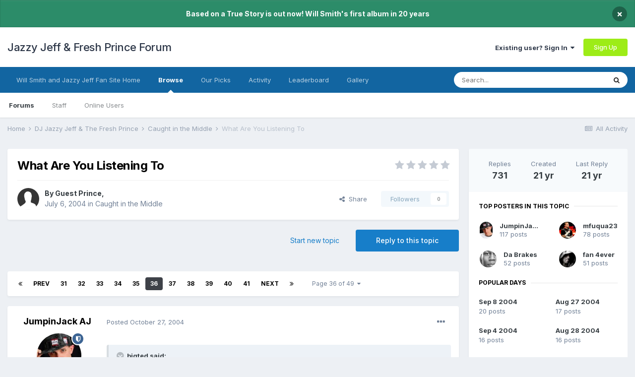

--- FILE ---
content_type: text/html;charset=UTF-8
request_url: https://www.jazzyjefffreshprince.com/forum/topic/656-what-are-you-listening-to/page/36/
body_size: 29001
content:
<!DOCTYPE html>
<html lang="en-US" dir="ltr">
	<head>
		<meta charset="utf-8">
        
		<title>What Are You Listening To - Page 36 - Caught in the Middle - Jazzy Jeff &amp; Fresh Prince Forum</title>
		
			<script>
  (function(i,s,o,g,r,a,m){i['GoogleAnalyticsObject']=r;i[r]=i[r]||function(){
  (i[r].q=i[r].q||[]).push(arguments)},i[r].l=1*new Date();a=s.createElement(o),
  m=s.getElementsByTagName(o)[0];a.async=1;a.src=g;m.parentNode.insertBefore(a,m)
  })(window,document,'script','//www.google-analytics.com/analytics.js','ga');

  ga('create', 'UA-182501-1', 'auto');
  ga('send', 'pageview');

</script>
		
		
		
		

	<meta name="viewport" content="width=device-width, initial-scale=1">


	
	


	<meta name="twitter:card" content="summary" />



	
		
			
				<meta property="og:title" content="What Are You Listening To">
			
		
	

	
		
			
				<meta property="og:type" content="website">
			
		
	

	
		
			
				<meta property="og:url" content="https://www.jazzyjefffreshprince.com/forum/topic/656-what-are-you-listening-to/">
			
		
	

	
		
			
				<meta property="og:updated_time" content="2004-12-10T11:36:03Z">
			
		
	

	
		
			
				<meta property="og:site_name" content="Jazzy Jeff &amp; Fresh Prince Forum">
			
		
	

	
		
			
				<meta property="og:locale" content="en_US">
			
		
	


	
		<link rel="first" href="https://www.jazzyjefffreshprince.com/forum/topic/656-what-are-you-listening-to/" />
	

	
		<link rel="prev" href="https://www.jazzyjefffreshprince.com/forum/topic/656-what-are-you-listening-to/page/35/" />
	

	
		<link rel="next" href="https://www.jazzyjefffreshprince.com/forum/topic/656-what-are-you-listening-to/page/37/" />
	

	
		<link rel="last" href="https://www.jazzyjefffreshprince.com/forum/topic/656-what-are-you-listening-to/page/49/" />
	

	
		<link rel="canonical" href="https://www.jazzyjefffreshprince.com/forum/topic/656-what-are-you-listening-to/page/36/" />
	

	
		<link as="style" rel="preload" href="https://www.jazzyjefffreshprince.com/forum/applications/core/interface/ckeditor/ckeditor/skins/ips/editor.css?t=M68E" />
	

<link rel="alternate" type="application/rss+xml" title="Will Smith News" href="https://www.jazzyjefffreshprince.com/forum/rss/1-will-smith-news.xml/" /><link rel="alternate" type="application/rss+xml" title="Will Smith News Copy" href="https://www.jazzyjefffreshprince.com/forum/rss/3-will-smith-news.xml/" /><link rel="alternate" type="application/rss+xml" title="Blog Feed" href="https://www.jazzyjefffreshprince.com/forum/rss/4-blog-feed.xml/" />


<link rel="manifest" href="https://www.jazzyjefffreshprince.com/forum/manifest.webmanifest/">
<meta name="msapplication-config" content="https://www.jazzyjefffreshprince.com/forum/browserconfig.xml/">
<meta name="msapplication-starturl" content="/">
<meta name="application-name" content="Jazzy Jeff & Fresh Prince Forum">
<meta name="apple-mobile-web-app-title" content="Jazzy Jeff & Fresh Prince Forum">

	<meta name="theme-color" content="#ffffff">






	

	
		
			<link rel="icon" sizes="512x512" href="https://www.jazzyjefffreshprince.com/forum/uploads/monthly_2021_06/android-chrome-36x36.png">
		
	

	
		
			<link rel="icon" sizes="512x512" href="https://www.jazzyjefffreshprince.com/forum/uploads/monthly_2021_06/android-chrome-48x48.png">
		
	

	
		
			<link rel="icon" sizes="512x512" href="https://www.jazzyjefffreshprince.com/forum/uploads/monthly_2021_06/android-chrome-72x72.png">
		
	

	
		
			<link rel="icon" sizes="512x512" href="https://www.jazzyjefffreshprince.com/forum/uploads/monthly_2021_06/android-chrome-96x96.png">
		
	

	
		
			<link rel="icon" sizes="512x512" href="https://www.jazzyjefffreshprince.com/forum/uploads/monthly_2021_06/android-chrome-144x144.png">
		
	

	
		
			<link rel="icon" sizes="512x512" href="https://www.jazzyjefffreshprince.com/forum/uploads/monthly_2021_06/android-chrome-192x192.png">
		
	

	
		
			<link rel="icon" sizes="512x512" href="https://www.jazzyjefffreshprince.com/forum/uploads/monthly_2021_06/android-chrome-256x256.png">
		
	

	
		
			<link rel="icon" sizes="512x512" href="https://www.jazzyjefffreshprince.com/forum/uploads/monthly_2021_06/android-chrome-384x384.png">
		
	

	
		
			<link rel="icon" sizes="512x512" href="https://www.jazzyjefffreshprince.com/forum/uploads/monthly_2021_06/android-chrome-512x512.png">
		
	

	
		
			<meta name="msapplication-square70x70logo" content="https://www.jazzyjefffreshprince.com/forum/uploads/monthly_2021_06/msapplication-square70x70logo.png"/>
		
	

	
		
			<meta name="msapplication-TileImage" content="https://www.jazzyjefffreshprince.com/forum/uploads/monthly_2021_06/msapplication-TileImage.png"/>
		
	

	
		
			<meta name="msapplication-square150x150logo" content="https://www.jazzyjefffreshprince.com/forum/uploads/monthly_2021_06/msapplication-square150x150logo.png"/>
		
	

	
		
			<meta name="msapplication-wide310x150logo" content="https://www.jazzyjefffreshprince.com/forum/uploads/monthly_2021_06/msapplication-wide310x150logo.png"/>
		
	

	
		
			<meta name="msapplication-square310x310logo" content="https://www.jazzyjefffreshprince.com/forum/uploads/monthly_2021_06/msapplication-square310x310logo.png"/>
		
	

	
		
			
				<link rel="apple-touch-icon" href="https://www.jazzyjefffreshprince.com/forum/uploads/monthly_2021_06/apple-touch-icon-57x57.png">
			
		
	

	
		
			
				<link rel="apple-touch-icon" sizes="512x512" href="https://www.jazzyjefffreshprince.com/forum/uploads/monthly_2021_06/apple-touch-icon-60x60.png">
			
		
	

	
		
			
				<link rel="apple-touch-icon" sizes="512x512" href="https://www.jazzyjefffreshprince.com/forum/uploads/monthly_2021_06/apple-touch-icon-72x72.png">
			
		
	

	
		
			
				<link rel="apple-touch-icon" sizes="512x512" href="https://www.jazzyjefffreshprince.com/forum/uploads/monthly_2021_06/apple-touch-icon-76x76.png">
			
		
	

	
		
			
				<link rel="apple-touch-icon" sizes="512x512" href="https://www.jazzyjefffreshprince.com/forum/uploads/monthly_2021_06/apple-touch-icon-114x114.png">
			
		
	

	
		
			
				<link rel="apple-touch-icon" sizes="512x512" href="https://www.jazzyjefffreshprince.com/forum/uploads/monthly_2021_06/apple-touch-icon-120x120.png">
			
		
	

	
		
			
				<link rel="apple-touch-icon" sizes="512x512" href="https://www.jazzyjefffreshprince.com/forum/uploads/monthly_2021_06/apple-touch-icon-144x144.png">
			
		
	

	
		
			
				<link rel="apple-touch-icon" sizes="512x512" href="https://www.jazzyjefffreshprince.com/forum/uploads/monthly_2021_06/apple-touch-icon-152x152.png">
			
		
	

	
		
			
				<link rel="apple-touch-icon" sizes="512x512" href="https://www.jazzyjefffreshprince.com/forum/uploads/monthly_2021_06/apple-touch-icon-180x180.png">
			
		
	





<link rel="preload" href="//www.jazzyjefffreshprince.com/forum/applications/core/interface/font/fontawesome-webfont.woff2?v=4.7.0" as="font" crossorigin="anonymous">
		


	
		<link href="https://fonts.googleapis.com/css?family=Inter:300,300i,400,400i,500,700,700i" rel="stylesheet" referrerpolicy="origin">
	



	<link rel='stylesheet' href='https://www.jazzyjefffreshprince.com/forum/uploads/css_built_1/341e4a57816af3ba440d891ca87450ff_framework.css?v=00827e20731661590678' media='all'>

	<link rel='stylesheet' href='https://www.jazzyjefffreshprince.com/forum/uploads/css_built_1/05e81b71abe4f22d6eb8d1a929494829_responsive.css?v=00827e20731661590678' media='all'>

	<link rel='stylesheet' href='https://www.jazzyjefffreshprince.com/forum/uploads/css_built_1/90eb5adf50a8c640f633d47fd7eb1778_core.css?v=00827e20731661590678' media='all'>

	<link rel='stylesheet' href='https://www.jazzyjefffreshprince.com/forum/uploads/css_built_1/5a0da001ccc2200dc5625c3f3934497d_core_responsive.css?v=00827e20731661590678' media='all'>

	<link rel='stylesheet' href='https://www.jazzyjefffreshprince.com/forum/uploads/css_built_1/62e269ced0fdab7e30e026f1d30ae516_forums.css?v=00827e20731661590678' media='all'>

	<link rel='stylesheet' href='https://www.jazzyjefffreshprince.com/forum/uploads/css_built_1/76e62c573090645fb99a15a363d8620e_forums_responsive.css?v=00827e20731661590678' media='all'>

	<link rel='stylesheet' href='https://www.jazzyjefffreshprince.com/forum/uploads/css_built_1/ebdea0c6a7dab6d37900b9190d3ac77b_topics.css?v=00827e20731661590678' media='all'>





<link rel='stylesheet' href='https://www.jazzyjefffreshprince.com/forum/uploads/css_built_1/258adbb6e4f3e83cd3b355f84e3fa002_custom.css?v=00827e20731661590678' media='all'>




		
		

	</head>
	<body class='ipsApp ipsApp_front ipsJS_none ipsClearfix' data-controller='core.front.core.app' data-message="" data-pageApp='forums' data-pageLocation='front' data-pageModule='forums' data-pageController='topic' data-pageID='656'  >
		
        

        

		  <a href='#ipsLayout_mainArea' class='ipsHide' title='Go to main content on this page' accesskey='m'>Jump to content</a>
		<div id='ipsLayout_header' class='ipsClearfix'>
			



<div class='cAnnouncements' data-controller="core.front.core.announcementBanner" >
	
	<div class='cAnnouncementPageTop ipsJS_hide ipsAnnouncement ipsMessage_success' data-announcementId="5">
        
        <span>Based on a True Story is out now! Will Smith&#039;s first album in 20 years</span>
        

		<a href='#' data-role="dismissAnnouncement">×</a>
	</div>
	
</div>



			<header>
				<div class='ipsLayout_container'>
					

<a href='https://www.jazzyjefffreshprince.com/forum/' id='elSiteTitle' accesskey='1'>Jazzy Jeff & Fresh Prince Forum</a>

					
						

	<ul id='elUserNav' class='ipsList_inline cSignedOut ipsResponsive_showDesktop'>
		
		<li id='elSignInLink'>
			<a href='https://www.jazzyjefffreshprince.com/forum/login/' data-ipsMenu-closeOnClick="false" data-ipsMenu id='elUserSignIn'>
				Existing user? Sign In &nbsp;<i class='fa fa-caret-down'></i>
			</a>
			
<div id='elUserSignIn_menu' class='ipsMenu ipsMenu_auto ipsHide'>
	<form accept-charset='utf-8' method='post' action='https://www.jazzyjefffreshprince.com/forum/login/'>
		<input type="hidden" name="csrfKey" value="c1ffd344743110102a0188363e90eed7">
		<input type="hidden" name="ref" value="aHR0cHM6Ly93d3cuamF6enlqZWZmZnJlc2hwcmluY2UuY29tL2ZvcnVtL3RvcGljLzY1Ni13aGF0LWFyZS15b3UtbGlzdGVuaW5nLXRvL3BhZ2UvMzYv">
		<div data-role="loginForm">
			
			
			
				<div class='ipsColumns ipsColumns_noSpacing'>
					<div class='ipsColumn ipsColumn_wide' id='elUserSignIn_internal'>
						
<div class="ipsPad ipsForm ipsForm_vertical">
	<h4 class="ipsType_sectionHead">Sign In</h4>
	<br><br>
	<ul class='ipsList_reset'>
		<li class="ipsFieldRow ipsFieldRow_noLabel ipsFieldRow_fullWidth">
			
			
				<input type="text" placeholder="Display Name or Email Address" name="auth" autocomplete="email">
			
		</li>
		<li class="ipsFieldRow ipsFieldRow_noLabel ipsFieldRow_fullWidth">
			<input type="password" placeholder="Password" name="password" autocomplete="current-password">
		</li>
		<li class="ipsFieldRow ipsFieldRow_checkbox ipsClearfix">
			<span class="ipsCustomInput">
				<input type="checkbox" name="remember_me" id="remember_me_checkbox" value="1" checked aria-checked="true">
				<span></span>
			</span>
			<div class="ipsFieldRow_content">
				<label class="ipsFieldRow_label" for="remember_me_checkbox">Remember me</label>
				<span class="ipsFieldRow_desc">Not recommended on shared computers</span>
			</div>
		</li>
		<li class="ipsFieldRow ipsFieldRow_fullWidth">
			<button type="submit" name="_processLogin" value="usernamepassword" class="ipsButton ipsButton_primary ipsButton_small" id="elSignIn_submit">Sign In</button>
			
				<p class="ipsType_right ipsType_small">
					
						<a href='https://www.jazzyjefffreshprince.com/forum/lostpassword/' data-ipsDialog data-ipsDialog-title='Forgot your password?'>
					
					Forgot your password?</a>
				</p>
			
		</li>
	</ul>
</div>
					</div>
					<div class='ipsColumn ipsColumn_wide'>
						<div class='ipsPadding' id='elUserSignIn_external'>
							<div class='ipsAreaBackground_light ipsPadding:half'>
								
									<p class='ipsType_reset ipsType_small ipsType_center'><strong>Or sign in with one of these services</strong></p>
								
								
									<div class='ipsType_center ipsMargin_top:half'>
										

<button type="submit" name="_processLogin" value="4" class='ipsButton ipsButton_verySmall ipsButton_fullWidth ipsSocial ipsSocial_facebook' style="background-color: #3a579a">
	
		<span class='ipsSocial_icon'>
			
				<i class='fa fa-facebook-official'></i>
			
		</span>
		<span class='ipsSocial_text'>Sign in with Facebook</span>
	
</button>
									</div>
								
									<div class='ipsType_center ipsMargin_top:half'>
										

<button type="submit" name="_processLogin" value="8" class='ipsButton ipsButton_verySmall ipsButton_fullWidth ipsSocial ipsSocial_google' style="background-color: #4285F4">
	
		<span class='ipsSocial_icon'>
			
				<i class='fa fa-google'></i>
			
		</span>
		<span class='ipsSocial_text'>Sign in with Google</span>
	
</button>
									</div>
								
							</div>
						</div>
					</div>
				</div>
			
		</div>
	</form>
</div>
		</li>
		
			<li>
				
					<a href='https://www.jazzyjefffreshprince.com/forum/register/' data-ipsDialog data-ipsDialog-size='narrow' data-ipsDialog-title='Sign Up' id='elRegisterButton' class='ipsButton ipsButton_normal ipsButton_primary'>Sign Up</a>
				
			</li>
		
	</ul>

						
<ul class='ipsMobileHamburger ipsList_reset ipsResponsive_hideDesktop'>
	<li data-ipsDrawer data-ipsDrawer-drawerElem='#elMobileDrawer'>
		<a href='#'>
			
			
				
			
			
			
			<i class='fa fa-navicon'></i>
		</a>
	</li>
</ul>
					
				</div>
			</header>
			

	<nav data-controller='core.front.core.navBar' class=' ipsResponsive_showDesktop'>
		<div class='ipsNavBar_primary ipsLayout_container '>
			<ul data-role="primaryNavBar" class='ipsClearfix'>
				


	
		
		
		<li  id='elNavSecondary_30' data-role="navBarItem" data-navApp="core" data-navExt="CustomItem">
			
			
				<a href="http://www.jazzyjefffreshprince.com"  data-navItem-id="30" >
					Will Smith and Jazzy Jeff Fan Site Home<span class='ipsNavBar_active__identifier'></span>
				</a>
			
			
		</li>
	
	

	
		
		
			
		
		<li class='ipsNavBar_active' data-active id='elNavSecondary_1' data-role="navBarItem" data-navApp="core" data-navExt="CustomItem">
			
			
				<a href="https://www.jazzyjefffreshprince.com/forum/"  data-navItem-id="1" data-navDefault>
					Browse<span class='ipsNavBar_active__identifier'></span>
				</a>
			
			
				<ul class='ipsNavBar_secondary ' data-role='secondaryNavBar'>
					


	
		
		
			
		
		<li class='ipsNavBar_active' data-active id='elNavSecondary_3' data-role="navBarItem" data-navApp="forums" data-navExt="Forums">
			
			
				<a href="https://www.jazzyjefffreshprince.com/forum/"  data-navItem-id="3" data-navDefault>
					Forums<span class='ipsNavBar_active__identifier'></span>
				</a>
			
			
		</li>
	
	

	
		
		
		<li  id='elNavSecondary_5' data-role="navBarItem" data-navApp="core" data-navExt="StaffDirectory">
			
			
				<a href="https://www.jazzyjefffreshprince.com/forum/staff/"  data-navItem-id="5" >
					Staff<span class='ipsNavBar_active__identifier'></span>
				</a>
			
			
		</li>
	
	

	
		
		
		<li  id='elNavSecondary_6' data-role="navBarItem" data-navApp="core" data-navExt="OnlineUsers">
			
			
				<a href="https://www.jazzyjefffreshprince.com/forum/online/"  data-navItem-id="6" >
					Online Users<span class='ipsNavBar_active__identifier'></span>
				</a>
			
			
		</li>
	
	

					<li class='ipsHide' id='elNavigationMore_1' data-role='navMore'>
						<a href='#' data-ipsMenu data-ipsMenu-appendTo='#elNavigationMore_1' id='elNavigationMore_1_dropdown'>More <i class='fa fa-caret-down'></i></a>
						<ul class='ipsHide ipsMenu ipsMenu_auto' id='elNavigationMore_1_dropdown_menu' data-role='moreDropdown'></ul>
					</li>
				</ul>
			
		</li>
	
	

	
		
		
		<li  id='elNavSecondary_27' data-role="navBarItem" data-navApp="core" data-navExt="Promoted">
			
			
				<a href="https://www.jazzyjefffreshprince.com/forum/ourpicks/"  data-navItem-id="27" >
					Our Picks<span class='ipsNavBar_active__identifier'></span>
				</a>
			
			
		</li>
	
	

	
		
		
		<li  id='elNavSecondary_2' data-role="navBarItem" data-navApp="core" data-navExt="CustomItem">
			
			
				<a href="https://www.jazzyjefffreshprince.com/forum/discover/"  data-navItem-id="2" >
					Activity<span class='ipsNavBar_active__identifier'></span>
				</a>
			
			
				<ul class='ipsNavBar_secondary ipsHide' data-role='secondaryNavBar'>
					


	
		
		
		<li  id='elNavSecondary_7' data-role="navBarItem" data-navApp="core" data-navExt="AllActivity">
			
			
				<a href="https://www.jazzyjefffreshprince.com/forum/discover/"  data-navItem-id="7" >
					All Activity<span class='ipsNavBar_active__identifier'></span>
				</a>
			
			
		</li>
	
	

	
		
		
		<li  id='elNavSecondary_8' data-role="navBarItem" data-navApp="core" data-navExt="YourActivityStreams">
			
			
				<a href="#"  data-navItem-id="8" >
					My Activity Streams<span class='ipsNavBar_active__identifier'></span>
				</a>
			
			
		</li>
	
	

	
		
		
		<li  id='elNavSecondary_9' data-role="navBarItem" data-navApp="core" data-navExt="YourActivityStreamsItem">
			
			
				<a href="https://www.jazzyjefffreshprince.com/forum/discover/unread/"  data-navItem-id="9" >
					Unread Content<span class='ipsNavBar_active__identifier'></span>
				</a>
			
			
		</li>
	
	

	
		
		
		<li  id='elNavSecondary_10' data-role="navBarItem" data-navApp="core" data-navExt="YourActivityStreamsItem">
			
			
				<a href="https://www.jazzyjefffreshprince.com/forum/discover/content-started/"  data-navItem-id="10" >
					Content I Started<span class='ipsNavBar_active__identifier'></span>
				</a>
			
			
		</li>
	
	

	
		
		
		<li  id='elNavSecondary_11' data-role="navBarItem" data-navApp="core" data-navExt="Search">
			
			
				<a href="https://www.jazzyjefffreshprince.com/forum/search/"  data-navItem-id="11" >
					Search<span class='ipsNavBar_active__identifier'></span>
				</a>
			
			
		</li>
	
	

					<li class='ipsHide' id='elNavigationMore_2' data-role='navMore'>
						<a href='#' data-ipsMenu data-ipsMenu-appendTo='#elNavigationMore_2' id='elNavigationMore_2_dropdown'>More <i class='fa fa-caret-down'></i></a>
						<ul class='ipsHide ipsMenu ipsMenu_auto' id='elNavigationMore_2_dropdown_menu' data-role='moreDropdown'></ul>
					</li>
				</ul>
			
		</li>
	
	

	
		
		
		<li  id='elNavSecondary_29' data-role="navBarItem" data-navApp="core" data-navExt="Leaderboard">
			
			
				<a href="https://www.jazzyjefffreshprince.com/forum/leaderboard/"  data-navItem-id="29" >
					Leaderboard<span class='ipsNavBar_active__identifier'></span>
				</a>
			
			
		</li>
	
	

	
		
		
		<li  id='elNavSecondary_16' data-role="navBarItem" data-navApp="gallery" data-navExt="Gallery">
			
			
				<a href="https://www.jazzyjefffreshprince.com/forum/gallery/"  data-navItem-id="16" >
					Gallery<span class='ipsNavBar_active__identifier'></span>
				</a>
			
			
		</li>
	
	

				<li class='ipsHide' id='elNavigationMore' data-role='navMore'>
					<a href='#' data-ipsMenu data-ipsMenu-appendTo='#elNavigationMore' id='elNavigationMore_dropdown'>More</a>
					<ul class='ipsNavBar_secondary ipsHide' data-role='secondaryNavBar'>
						<li class='ipsHide' id='elNavigationMore_more' data-role='navMore'>
							<a href='#' data-ipsMenu data-ipsMenu-appendTo='#elNavigationMore_more' id='elNavigationMore_more_dropdown'>More <i class='fa fa-caret-down'></i></a>
							<ul class='ipsHide ipsMenu ipsMenu_auto' id='elNavigationMore_more_dropdown_menu' data-role='moreDropdown'></ul>
						</li>
					</ul>
				</li>
			</ul>
			

	<div id="elSearchWrapper">
		<div id='elSearch' data-controller="core.front.core.quickSearch">
			<form accept-charset='utf-8' action='//www.jazzyjefffreshprince.com/forum/search/?do=quicksearch' method='post'>
                <input type='search' id='elSearchField' placeholder='Search...' name='q' autocomplete='off' aria-label='Search'>
                <details class='cSearchFilter'>
                    <summary class='cSearchFilter__text'></summary>
                    <ul class='cSearchFilter__menu'>
                        
                        <li><label><input type="radio" name="type" value="all" ><span class='cSearchFilter__menuText'>Everywhere</span></label></li>
                        
                            
                                <li><label><input type="radio" name="type" value='contextual_{&quot;type&quot;:&quot;forums_topic&quot;,&quot;nodes&quot;:11}' checked><span class='cSearchFilter__menuText'>This Forum</span></label></li>
                            
                                <li><label><input type="radio" name="type" value='contextual_{&quot;type&quot;:&quot;forums_topic&quot;,&quot;item&quot;:656}' checked><span class='cSearchFilter__menuText'>This Topic</span></label></li>
                            
                        
                        
                            <li><label><input type="radio" name="type" value="forums_topic"><span class='cSearchFilter__menuText'>Topics</span></label></li>
                        
                            <li><label><input type="radio" name="type" value="calendar_event"><span class='cSearchFilter__menuText'>Events</span></label></li>
                        
                            <li><label><input type="radio" name="type" value="blog_entry"><span class='cSearchFilter__menuText'>Blog Entries</span></label></li>
                        
                            <li><label><input type="radio" name="type" value="cms_pages_pageitem"><span class='cSearchFilter__menuText'>Pages</span></label></li>
                        
                            <li><label><input type="radio" name="type" value="gallery_image"><span class='cSearchFilter__menuText'>Images</span></label></li>
                        
                            <li><label><input type="radio" name="type" value="gallery_album_item"><span class='cSearchFilter__menuText'>Albums</span></label></li>
                        
                            <li><label><input type="radio" name="type" value="core_members"><span class='cSearchFilter__menuText'>Members</span></label></li>
                        
                    </ul>
                </details>
				<button class='cSearchSubmit' type="submit" aria-label='Search'><i class="fa fa-search"></i></button>
			</form>
		</div>
	</div>

		</div>
	</nav>

			
<ul id='elMobileNav' class='ipsResponsive_hideDesktop' data-controller='core.front.core.mobileNav'>
	
		
			
			
				
				
			
				
					<li id='elMobileBreadcrumb'>
						<a href='https://www.jazzyjefffreshprince.com/forum/forum/11-caught-in-the-middle/'>
							<span>Caught in the Middle</span>
						</a>
					</li>
				
				
			
				
				
			
		
	
	
	
	<li >
		<a data-action="defaultStream" href='https://www.jazzyjefffreshprince.com/forum/discover/'><i class="fa fa-newspaper-o" aria-hidden="true"></i></a>
	</li>

	

	
		<li class='ipsJS_show'>
			<a href='https://www.jazzyjefffreshprince.com/forum/search/'><i class='fa fa-search'></i></a>
		</li>
	
</ul>
		</div>
		<main id='ipsLayout_body' class='ipsLayout_container'>
			<div id='ipsLayout_contentArea'>
				<div id='ipsLayout_contentWrapper'>
					
<nav class='ipsBreadcrumb ipsBreadcrumb_top ipsFaded_withHover'>
	

	<ul class='ipsList_inline ipsPos_right'>
		
		<li >
			<a data-action="defaultStream" class='ipsType_light '  href='https://www.jazzyjefffreshprince.com/forum/discover/'><i class="fa fa-newspaper-o" aria-hidden="true"></i> <span>All Activity</span></a>
		</li>
		
	</ul>

	<ul data-role="breadcrumbList">
		<li>
			<a title="Home" href='https://www.jazzyjefffreshprince.com/forum/'>
				<span>Home <i class='fa fa-angle-right'></i></span>
			</a>
		</li>
		
		
			<li>
				
					<a href='https://www.jazzyjefffreshprince.com/forum/forum/18-dj-jazzy-jeff-the-fresh-prince/'>
						<span>DJ Jazzy Jeff &amp; The Fresh Prince <i class='fa fa-angle-right' aria-hidden="true"></i></span>
					</a>
				
			</li>
		
			<li>
				
					<a href='https://www.jazzyjefffreshprince.com/forum/forum/11-caught-in-the-middle/'>
						<span>Caught in the Middle <i class='fa fa-angle-right' aria-hidden="true"></i></span>
					</a>
				
			</li>
		
			<li>
				
					What Are You Listening To
				
			</li>
		
	</ul>
</nav>
					
					<div id='ipsLayout_mainArea'>
						
						
						
						

	




						



<div class="ipsPageHeader ipsResponsive_pull ipsBox ipsPadding sm:ipsPadding:half ipsMargin_bottom">
		
	
	<div class="ipsFlex ipsFlex-ai:center ipsFlex-fw:wrap ipsGap:4">
		<div class="ipsFlex-flex:11">
			<h1 class="ipsType_pageTitle ipsContained_container">
				

				
				
					<span class="ipsType_break ipsContained">
						<span>What Are You Listening To</span>
					</span>
				
			</h1>
			
			
		</div>
		
			<div class="ipsFlex-flex:00 ipsType_light">
				
				
<div  class='ipsClearfix ipsRating  ipsRating_veryLarge'>
	
	<ul class='ipsRating_collective'>
		
			
				<li class='ipsRating_off'>
					<i class='fa fa-star'></i>
				</li>
			
		
			
				<li class='ipsRating_off'>
					<i class='fa fa-star'></i>
				</li>
			
		
			
				<li class='ipsRating_off'>
					<i class='fa fa-star'></i>
				</li>
			
		
			
				<li class='ipsRating_off'>
					<i class='fa fa-star'></i>
				</li>
			
		
			
				<li class='ipsRating_off'>
					<i class='fa fa-star'></i>
				</li>
			
		
	</ul>
</div>
			</div>
		
	</div>
	<hr class="ipsHr">
	<div class="ipsPageHeader__meta ipsFlex ipsFlex-jc:between ipsFlex-ai:center ipsFlex-fw:wrap ipsGap:3">
		<div class="ipsFlex-flex:11">
			<div class="ipsPhotoPanel ipsPhotoPanel_mini ipsPhotoPanel_notPhone ipsClearfix">
				

	<span class='ipsUserPhoto ipsUserPhoto_mini '>
		<img src='https://www.jazzyjefffreshprince.com/forum/uploads/set_resources_1/84c1e40ea0e759e3f1505eb1788ddf3c_default_photo.png' alt='Guest Prince' loading="lazy">
	</span>

				<div>
					<p class="ipsType_reset ipsType_blendLinks">
						<span class="ipsType_normal">
						
							<strong>By 


Guest Prince, </strong><br>
							<span class="ipsType_light"><time datetime='2004-07-06T21:45:15Z' title='07/06/2004 09:45  PM' data-short='21 yr'>July 6, 2004</time> in <a href="https://www.jazzyjefffreshprince.com/forum/forum/11-caught-in-the-middle/">Caught in the Middle</a></span>
						
						</span>
					</p>
				</div>
			</div>
		</div>
		
			<div class="ipsFlex-flex:01 ipsResponsive_hidePhone">
				<div class="ipsFlex ipsFlex-ai:center ipsFlex-jc:center ipsGap:3 ipsGap_row:0">
					
						


    <a href='#elShareItem_1215403845_menu' id='elShareItem_1215403845' data-ipsMenu class='ipsShareButton ipsButton ipsButton_verySmall ipsButton_link ipsButton_link--light'>
        <span><i class='fa fa-share-alt'></i></span> &nbsp;Share
    </a>

    <div class='ipsPadding ipsMenu ipsMenu_auto ipsHide' id='elShareItem_1215403845_menu' data-controller="core.front.core.sharelink">
        <ul class='ipsList_inline'>
            
                <li>
<a href="http://www.linkedin.com/shareArticle?mini=true&amp;url=https%3A%2F%2Fwww.jazzyjefffreshprince.com%2Fforum%2Ftopic%2F656-what-are-you-listening-to%2F&amp;title=What+Are+You+Listening+To" rel="nofollow noopener" class="cShareLink cShareLink_linkedin" target="_blank" data-role="shareLink" title='Share on LinkedIn' data-ipsTooltip>
	<i class="fa fa-linkedin"></i>
</a></li>
            
                <li>
<a href="http://twitter.com/share?url=https%3A%2F%2Fwww.jazzyjefffreshprince.com%2Fforum%2Ftopic%2F656-what-are-you-listening-to%2F" class="cShareLink cShareLink_twitter" target="_blank" data-role="shareLink" title='Share on Twitter' data-ipsTooltip rel='nofollow noopener'>
	<i class="fa fa-twitter"></i>
</a></li>
            
                <li>
<a href="https://www.facebook.com/sharer/sharer.php?u=https%3A%2F%2Fwww.jazzyjefffreshprince.com%2Fforum%2Ftopic%2F656-what-are-you-listening-to%2F" class="cShareLink cShareLink_facebook" target="_blank" data-role="shareLink" title='Share on Facebook' data-ipsTooltip rel='noopener nofollow'>
	<i class="fa fa-facebook"></i>
</a></li>
            
                <li>
<a href="http://www.reddit.com/submit?url=https%3A%2F%2Fwww.jazzyjefffreshprince.com%2Fforum%2Ftopic%2F656-what-are-you-listening-to%2F&amp;title=What+Are+You+Listening+To" rel="nofollow noopener" class="cShareLink cShareLink_reddit" target="_blank" title='Share on Reddit' data-ipsTooltip>
	<i class="fa fa-reddit"></i>
</a></li>
            
                <li>
<a href="mailto:?subject=What%20Are%20You%20Listening%20To&body=https%3A%2F%2Fwww.jazzyjefffreshprince.com%2Fforum%2Ftopic%2F656-what-are-you-listening-to%2F" rel='nofollow' class='cShareLink cShareLink_email' title='Share via email' data-ipsTooltip>
	<i class="fa fa-envelope"></i>
</a></li>
            
                <li>
<a href="http://pinterest.com/pin/create/button/?url=https://www.jazzyjefffreshprince.com/forum/topic/656-what-are-you-listening-to/&amp;media=" class="cShareLink cShareLink_pinterest" rel="nofollow noopener" target="_blank" data-role="shareLink" title='Share on Pinterest' data-ipsTooltip>
	<i class="fa fa-pinterest"></i>
</a></li>
            
        </ul>
        
            <hr class='ipsHr'>
            <button class='ipsHide ipsButton ipsButton_verySmall ipsButton_light ipsButton_fullWidth ipsMargin_top:half' data-controller='core.front.core.webshare' data-role='webShare' data-webShareTitle='What Are You Listening To' data-webShareText='What Are You Listening To' data-webShareUrl='https://www.jazzyjefffreshprince.com/forum/topic/656-what-are-you-listening-to/'>More sharing options...</button>
        
    </div>

					
					



					

<div data-followApp='forums' data-followArea='topic' data-followID='656' data-controller='core.front.core.followButton'>
	

	<a href='https://www.jazzyjefffreshprince.com/forum/login/' rel="nofollow" class="ipsFollow ipsPos_middle ipsButton ipsButton_light ipsButton_verySmall ipsButton_disabled" data-role="followButton" data-ipsTooltip title='Sign in to follow this'>
		<span>Followers</span>
		<span class='ipsCommentCount'>0</span>
	</a>

</div>
				</div>
			</div>
					
	</div>
	
	
</div>






<div class="ipsClearfix">
	<ul class="ipsToolList ipsToolList_horizontal ipsClearfix ipsSpacer_both ">
		
			<li class="ipsToolList_primaryAction">
				<span data-controller="forums.front.topic.reply">
					
						<a href="#replyForm" rel="nofollow" class="ipsButton ipsButton_important ipsButton_medium ipsButton_fullWidth" data-action="replyToTopic">Reply to this topic</a>
					
				</span>
			</li>
		
		
			<li class="ipsResponsive_hidePhone">
				
					<a href="https://www.jazzyjefffreshprince.com/forum/forum/11-caught-in-the-middle/?do=add" rel="nofollow" class="ipsButton ipsButton_link ipsButton_medium ipsButton_fullWidth" title="Start a new topic in this forum">Start new topic</a>
				
			</li>
		
		
	</ul>
</div>

<div id="comments" data-controller="core.front.core.commentFeed,forums.front.topic.view, core.front.core.ignoredComments" data-autopoll data-baseurl="https://www.jazzyjefffreshprince.com/forum/topic/656-what-are-you-listening-to/"  data-feedid="topic-656" class="cTopic ipsClear ipsSpacer_top">
	
			

				<div class="ipsBox ipsResponsive_pull ipsPadding:half ipsClearfix ipsClear ipsMargin_bottom">
					
					
						


	
	<ul class='ipsPagination' id='elPagination_1203c048471c0ca0ffb5db67c150a69d_128065741' data-ipsPagination-seoPagination='true' data-pages='49' data-ipsPagination  data-ipsPagination-pages="49" data-ipsPagination-perPage='15'>
		
			
				<li class='ipsPagination_first'><a href='https://www.jazzyjefffreshprince.com/forum/topic/656-what-are-you-listening-to/#comments' rel="first" data-page='1' data-ipsTooltip title='First page'><i class='fa fa-angle-double-left'></i></a></li>
				<li class='ipsPagination_prev'><a href='https://www.jazzyjefffreshprince.com/forum/topic/656-what-are-you-listening-to/page/35/#comments' rel="prev" data-page='35' data-ipsTooltip title='Previous page'>Prev</a></li>
				
					<li class='ipsPagination_page'><a href='https://www.jazzyjefffreshprince.com/forum/topic/656-what-are-you-listening-to/page/31/#comments' data-page='31'>31</a></li>
				
					<li class='ipsPagination_page'><a href='https://www.jazzyjefffreshprince.com/forum/topic/656-what-are-you-listening-to/page/32/#comments' data-page='32'>32</a></li>
				
					<li class='ipsPagination_page'><a href='https://www.jazzyjefffreshprince.com/forum/topic/656-what-are-you-listening-to/page/33/#comments' data-page='33'>33</a></li>
				
					<li class='ipsPagination_page'><a href='https://www.jazzyjefffreshprince.com/forum/topic/656-what-are-you-listening-to/page/34/#comments' data-page='34'>34</a></li>
				
					<li class='ipsPagination_page'><a href='https://www.jazzyjefffreshprince.com/forum/topic/656-what-are-you-listening-to/page/35/#comments' data-page='35'>35</a></li>
				
			
			<li class='ipsPagination_page ipsPagination_active'><a href='https://www.jazzyjefffreshprince.com/forum/topic/656-what-are-you-listening-to/page/36/#comments' data-page='36'>36</a></li>
			
				
					<li class='ipsPagination_page'><a href='https://www.jazzyjefffreshprince.com/forum/topic/656-what-are-you-listening-to/page/37/#comments' data-page='37'>37</a></li>
				
					<li class='ipsPagination_page'><a href='https://www.jazzyjefffreshprince.com/forum/topic/656-what-are-you-listening-to/page/38/#comments' data-page='38'>38</a></li>
				
					<li class='ipsPagination_page'><a href='https://www.jazzyjefffreshprince.com/forum/topic/656-what-are-you-listening-to/page/39/#comments' data-page='39'>39</a></li>
				
					<li class='ipsPagination_page'><a href='https://www.jazzyjefffreshprince.com/forum/topic/656-what-are-you-listening-to/page/40/#comments' data-page='40'>40</a></li>
				
					<li class='ipsPagination_page'><a href='https://www.jazzyjefffreshprince.com/forum/topic/656-what-are-you-listening-to/page/41/#comments' data-page='41'>41</a></li>
				
				<li class='ipsPagination_next'><a href='https://www.jazzyjefffreshprince.com/forum/topic/656-what-are-you-listening-to/page/37/#comments' rel="next" data-page='37' data-ipsTooltip title='Next page'>Next</a></li>
				<li class='ipsPagination_last'><a href='https://www.jazzyjefffreshprince.com/forum/topic/656-what-are-you-listening-to/page/49/#comments' rel="last" data-page='49' data-ipsTooltip title='Last page'><i class='fa fa-angle-double-right'></i></a></li>
			
			
				<li class='ipsPagination_pageJump'>
					<a href='#' data-ipsMenu data-ipsMenu-closeOnClick='false' data-ipsMenu-appendTo='#elPagination_1203c048471c0ca0ffb5db67c150a69d_128065741' id='elPagination_1203c048471c0ca0ffb5db67c150a69d_128065741_jump'>Page 36 of 49 &nbsp;<i class='fa fa-caret-down'></i></a>
					<div class='ipsMenu ipsMenu_narrow ipsPadding ipsHide' id='elPagination_1203c048471c0ca0ffb5db67c150a69d_128065741_jump_menu'>
						<form accept-charset='utf-8' method='post' action='https://www.jazzyjefffreshprince.com/forum/topic/656-what-are-you-listening-to/#comments' data-role="pageJump" data-baseUrl='#'>
							<ul class='ipsForm ipsForm_horizontal'>
								<li class='ipsFieldRow'>
									<input type='number' min='1' max='49' placeholder='Page number' class='ipsField_fullWidth' name='page'>
								</li>
								<li class='ipsFieldRow ipsFieldRow_fullWidth'>
									<input type='submit' class='ipsButton_fullWidth ipsButton ipsButton_verySmall ipsButton_primary' value='Go'>
								</li>
							</ul>
						</form>
					</div>
				</li>
			
		
	</ul>

					
				</div>
			
	

	

<div data-controller='core.front.core.recommendedComments' data-url='https://www.jazzyjefffreshprince.com/forum/topic/656-what-are-you-listening-to/?recommended=comments' class='ipsRecommendedComments ipsHide'>
	<div data-role="recommendedComments">
		<h2 class='ipsType_sectionHead ipsType_large ipsType_bold ipsMargin_bottom'>Recommended Posts</h2>
		
	</div>
</div>
	
	<div id="elPostFeed" data-role="commentFeed" data-controller="core.front.core.moderation" >
		<form action="https://www.jazzyjefffreshprince.com/forum/topic/656-what-are-you-listening-to/page/36/?csrfKey=c1ffd344743110102a0188363e90eed7&amp;do=multimodComment" method="post" data-ipspageaction data-role="moderationTools">
			
			
				

					

					
					



<a id='comment-24434'></a>
<article  id='elComment_24434' class='cPost ipsBox ipsResponsive_pull  ipsComment  ipsComment_parent ipsClearfix ipsClear ipsColumns ipsColumns_noSpacing ipsColumns_collapsePhone    '>
	

	

	<div class='cAuthorPane_mobile ipsResponsive_showPhone'>
		<div class='cAuthorPane_photo'>
			<div class='cAuthorPane_photoWrap'>
				


	<a href="https://www.jazzyjefffreshprince.com/forum/profile/2-jumpinjack-aj/" rel="nofollow" data-ipsHover data-ipsHover-width="370" data-ipsHover-target="https://www.jazzyjefffreshprince.com/forum/profile/2-jumpinjack-aj/?do=hovercard" class="ipsUserPhoto ipsUserPhoto_large" title="Go to JumpinJack AJ's profile">
		<img src='https://www.jazzyjefffreshprince.com/forum/uploads/monthly_2015_03/img_0151-001.jpg.979e294ba0066bcb37e5128362bda375.thumb.jpg.7f182fc24b9121482c98d75a11f03ad7.jpg' alt='JumpinJack AJ' loading="lazy">
	</a>

				
				<span class="cAuthorPane_badge cAuthorPane_badge--moderator" data-ipsTooltip title="JumpinJack AJ is a moderator"></span>
				
				
					<a href="https://www.jazzyjefffreshprince.com/forum/profile/2-jumpinjack-aj/badges/" rel="nofollow">
						
<img src='https://www.jazzyjefffreshprince.com/forum/uploads/monthly_2021_06/10_Proficient.svg' loading="lazy" alt="Proficient" class="cAuthorPane_badge cAuthorPane_badge--rank ipsOutline ipsOutline:2px" data-ipsTooltip title="Rank: Proficient (10/14)">
					</a>
				
			</div>
		</div>
		<div class='cAuthorPane_content'>
			<h3 class='ipsType_sectionHead cAuthorPane_author ipsType_break ipsType_blendLinks ipsFlex ipsFlex-ai:center'>
				


<a href='https://www.jazzyjefffreshprince.com/forum/profile/2-jumpinjack-aj/' rel="nofollow" data-ipsHover data-ipsHover-width='370' data-ipsHover-target='https://www.jazzyjefffreshprince.com/forum/profile/2-jumpinjack-aj/?do=hovercard&amp;referrer=https%253A%252F%252Fwww.jazzyjefffreshprince.com%252Fforum%252Ftopic%252F656-what-are-you-listening-to%252Fpage%252F36%252F' title="Go to JumpinJack AJ's profile" class="ipsType_break"><span style='color:#'>JumpinJack AJ</span></a>
			</h3>
			<div class='ipsType_light ipsType_reset'>
				<a href='https://www.jazzyjefffreshprince.com/forum/topic/656-what-are-you-listening-to/?do=findComment&amp;comment=24434' rel="nofollow" class='ipsType_blendLinks'>Posted <time datetime='2004-10-27T15:52:54Z' title='10/27/2004 03:52  PM' data-short='21 yr'>October 27, 2004</time></a>
				
			</div>
		</div>
	</div>
	<aside class='ipsComment_author cAuthorPane ipsColumn ipsColumn_medium ipsResponsive_hidePhone'>
		<h3 class='ipsType_sectionHead cAuthorPane_author ipsType_blendLinks ipsType_break'><strong>


<a href='https://www.jazzyjefffreshprince.com/forum/profile/2-jumpinjack-aj/' rel="nofollow" data-ipsHover data-ipsHover-width='370' data-ipsHover-target='https://www.jazzyjefffreshprince.com/forum/profile/2-jumpinjack-aj/?do=hovercard&amp;referrer=https%253A%252F%252Fwww.jazzyjefffreshprince.com%252Fforum%252Ftopic%252F656-what-are-you-listening-to%252Fpage%252F36%252F' title="Go to JumpinJack AJ's profile" class="ipsType_break">JumpinJack AJ</a></strong>
			
		</h3>
		<ul class='cAuthorPane_info ipsList_reset'>
			<li data-role='photo' class='cAuthorPane_photo'>
				<div class='cAuthorPane_photoWrap'>
					


	<a href="https://www.jazzyjefffreshprince.com/forum/profile/2-jumpinjack-aj/" rel="nofollow" data-ipsHover data-ipsHover-width="370" data-ipsHover-target="https://www.jazzyjefffreshprince.com/forum/profile/2-jumpinjack-aj/?do=hovercard" class="ipsUserPhoto ipsUserPhoto_large" title="Go to JumpinJack AJ's profile">
		<img src='https://www.jazzyjefffreshprince.com/forum/uploads/monthly_2015_03/img_0151-001.jpg.979e294ba0066bcb37e5128362bda375.thumb.jpg.7f182fc24b9121482c98d75a11f03ad7.jpg' alt='JumpinJack AJ' loading="lazy">
	</a>

					
						<span class="cAuthorPane_badge cAuthorPane_badge--moderator" data-ipsTooltip title="JumpinJack AJ is a moderator"></span>
					
					
						
<img src='https://www.jazzyjefffreshprince.com/forum/uploads/monthly_2021_06/10_Proficient.svg' loading="lazy" alt="Proficient" class="cAuthorPane_badge cAuthorPane_badge--rank ipsOutline ipsOutline:2px" data-ipsTooltip title="Rank: Proficient (10/14)">
					
				</div>
			</li>
			
				<li data-role='group'><span style='color:#'>JJFP.com Potnas</span></li>
				
			
			
				<li data-role='stats' class='ipsMargin_top'>
					<ul class="ipsList_reset ipsType_light ipsFlex ipsFlex-ai:center ipsFlex-jc:center ipsGap_row:2 cAuthorPane_stats">
						<li>
							
								<a href="https://www.jazzyjefffreshprince.com/forum/profile/2-jumpinjack-aj/content/" rel="nofollow" title="13,555 posts" data-ipsTooltip class="ipsType_blendLinks">
							
								<i class="fa fa-comment"></i> 13.6k
							
								</a>
							
						</li>
						
					</ul>
				</li>
			
			
				

	
	<li data-role='custom-field' class='ipsResponsive_hidePhone ipsType_break'>
		
<span class='ft'>Gender:</span><span class='fc'>Male</span>
	</li>
	
	<li data-role='custom-field' class='ipsResponsive_hidePhone ipsType_break'>
		
<span class='ft'>Location:</span><span class='fc'>H-town, Maryland, USA</span>
	</li>
	
	<li data-role='custom-field' class='ipsResponsive_hidePhone ipsType_break'>
		
<span class='ft'>Interests:</span><span class='fc'>Hip-Hop, Comedy, Acting, Writing, Bringing positive vybes in this negative world.</span>
	</li>
	

			
		</ul>
	</aside>
	<div class='ipsColumn ipsColumn_fluid ipsMargin:none'>
		

<div id='comment-24434_wrap' data-controller='core.front.core.comment' data-commentApp='forums' data-commentType='forums' data-commentID="24434" data-quoteData='{&quot;userid&quot;:2,&quot;username&quot;:&quot;JumpinJack AJ&quot;,&quot;timestamp&quot;:1098892374,&quot;contentapp&quot;:&quot;forums&quot;,&quot;contenttype&quot;:&quot;forums&quot;,&quot;contentid&quot;:656,&quot;contentclass&quot;:&quot;forums_Topic&quot;,&quot;contentcommentid&quot;:24434}' class='ipsComment_content ipsType_medium'>

	<div class='ipsComment_meta ipsType_light ipsFlex ipsFlex-ai:center ipsFlex-jc:between ipsFlex-fd:row-reverse'>
		<div class='ipsType_light ipsType_reset ipsType_blendLinks ipsComment_toolWrap'>
			<div class='ipsResponsive_hidePhone ipsComment_badges'>
				<ul class='ipsList_reset ipsFlex ipsFlex-jc:end ipsFlex-fw:wrap ipsGap:2 ipsGap_row:1'>
					
					
					
					
					
				</ul>
			</div>
			<ul class='ipsList_reset ipsComment_tools'>
				<li>
					<a href='#elControls_24434_menu' class='ipsComment_ellipsis' id='elControls_24434' title='More options...' data-ipsMenu data-ipsMenu-appendTo='#comment-24434_wrap'><i class='fa fa-ellipsis-h'></i></a>
					<ul id='elControls_24434_menu' class='ipsMenu ipsMenu_narrow ipsHide'>
						
							<li class='ipsMenu_item'><a href='https://www.jazzyjefffreshprince.com/forum/topic/656-what-are-you-listening-to/?do=reportComment&amp;comment=24434' data-ipsDialog data-ipsDialog-remoteSubmit data-ipsDialog-size='medium' data-ipsDialog-flashMessage='Thanks for your report.' data-ipsDialog-title="Report post" data-action='reportComment' title='Report this content'>Report</a></li>
						
						
							<li class='ipsMenu_item'><a href='https://www.jazzyjefffreshprince.com/forum/topic/656-what-are-you-listening-to/?do=findComment&amp;comment=24434' rel="nofollow" title='Share this post' data-ipsDialog data-ipsDialog-size='narrow' data-ipsDialog-content='#elShareComment_24434_menu' data-ipsDialog-title="Share this post" id='elSharePost_24434' data-role='shareComment'>Share</a></li>
						
                        
						
						
						
							
								
							
							
							
							
							
							
						
					</ul>
				</li>
				
			</ul>
		</div>

		<div class='ipsType_reset ipsResponsive_hidePhone'>
			<a href='https://www.jazzyjefffreshprince.com/forum/topic/656-what-are-you-listening-to/?do=findComment&amp;comment=24434' rel="nofollow" class='ipsType_blendLinks'>Posted <time datetime='2004-10-27T15:52:54Z' title='10/27/2004 03:52  PM' data-short='21 yr'>October 27, 2004</time></a>
			
			<span class='ipsResponsive_hidePhone'>
				
				
			</span>
		</div>
	</div>

	

    

	<div class='cPost_contentWrap'>
		
		<div data-role='commentContent' class='ipsType_normal ipsType_richText ipsPadding_bottom ipsContained' data-controller='core.front.core.lightboxedImages'>
			<p></p><blockquote data-ipsquote="" class="ipsQuote" data-ipsquote-username="bigted" data-cite="bigted"><div><blockquote data-ipsquote="" class="ipsQuote" data-ipsquote-username="JumpinJack AJ" data-cite="JumpinJack AJ"><div> R. Kelly + Jay'z "Unfinished Business."  That album isn't bad, i just wish Jay-Z wazn't on it.</div></blockquote><p>
:werd: I ain't buying it 'cause I don't like Jay-Z that much anymore and "The Best Of Both Worlds" was wack, it'd been dope if LL Cool J was doing a whole album with R.Kelly 'cause I love that song "I Got To Get Her", what's R. Kelly thinkin' to do 2 albums with Jay-Z! :dunno:  :bang:   R.Kelly's a great artist but the worst move in his music career was to do a whole album, I could take 1 or 2 songs collaborated together but a whole album! :what: </p></div></blockquote><p>
 Yeah, i didn't like The Best of Both Worlds album much.  A few trax are alright tho.'  The 1st album came out during the time that the sextape scandal hit and people didn't really support it.  They thought the scandal waz the reason they album didn't do good (and why they cancelled the tour)...so they wanted 2 go at it one more time.  This album isn't really bad, a few of the trax are really good.  I doubt i'll be listening 2 it more than once a year after this month is over.  </p><p>
</p><p>
I think one reason R. Kelly did it 2 even out the music he's been putting out.  His new albums are gospel and soulful "steppin'" music.  He hasn't dropped some straight R-N-B in about 4 years other than these Best of The Both Worlds album.  Sadly he's missin' the mark by doing albums with Jay-Z.</p>


			
		</div>

		
			<div class='ipsItemControls'>
				
					
						

	<div data-controller='core.front.core.reaction' class='ipsItemControls_right ipsClearfix '>	
		<div class='ipsReact ipsPos_right'>
			
				
				<div class='ipsReact_blurb ipsHide' data-role='reactionBlurb'>
					
				</div>
			
			
			
		</div>
	</div>

					
				
				<ul class='ipsComment_controls ipsClearfix ipsItemControls_left' data-role="commentControls">
					
						
							<li data-ipsQuote-editor='topic_comment' data-ipsQuote-target='#comment-24434' class='ipsJS_show'>
								<button class='ipsButton ipsButton_light ipsButton_verySmall ipsButton_narrow cMultiQuote ipsHide' data-action='multiQuoteComment' data-ipsTooltip data-ipsQuote-multiQuote data-mqId='mq24434' title='MultiQuote'><i class='fa fa-plus'></i></button>
							</li>
							<li data-ipsQuote-editor='topic_comment' data-ipsQuote-target='#comment-24434' class='ipsJS_show'>
								<a href='#' data-action='quoteComment' data-ipsQuote-singleQuote>Quote</a>
							</li>
						
						
						
					
					<li class='ipsHide' data-role='commentLoading'>
						<span class='ipsLoading ipsLoading_tiny ipsLoading_noAnim'></span>
					</li>
				</ul>
			</div>
		

		
			

		
	</div>

	

	



<div class='ipsPadding ipsHide cPostShareMenu' id='elShareComment_24434_menu'>
	<h5 class='ipsType_normal ipsType_reset'>Link to comment</h5>
	
		
	
	
	<input type='text' value='https://www.jazzyjefffreshprince.com/forum/topic/656-what-are-you-listening-to/?do=findComment&amp;comment=24434' class='ipsField_fullWidth'>

	
	<h5 class='ipsType_normal ipsType_reset ipsSpacer_top'>Share on other sites</h5>
	

	<ul class='ipsList_inline ipsList_noSpacing ipsClearfix' data-controller="core.front.core.sharelink">
		
			<li>
<a href="http://www.linkedin.com/shareArticle?mini=true&amp;url=https%3A%2F%2Fwww.jazzyjefffreshprince.com%2Fforum%2Ftopic%2F656-what-are-you-listening-to%2F%3Fdo%3DfindComment%26comment%3D24434&amp;title=What+Are+You+Listening+To" rel="nofollow noopener" class="cShareLink cShareLink_linkedin" target="_blank" data-role="shareLink" title='Share on LinkedIn' data-ipsTooltip>
	<i class="fa fa-linkedin"></i>
</a></li>
		
			<li>
<a href="http://twitter.com/share?url=https%3A%2F%2Fwww.jazzyjefffreshprince.com%2Fforum%2Ftopic%2F656-what-are-you-listening-to%2F%3Fdo%3DfindComment%26comment%3D24434" class="cShareLink cShareLink_twitter" target="_blank" data-role="shareLink" title='Share on Twitter' data-ipsTooltip rel='nofollow noopener'>
	<i class="fa fa-twitter"></i>
</a></li>
		
			<li>
<a href="https://www.facebook.com/sharer/sharer.php?u=https%3A%2F%2Fwww.jazzyjefffreshprince.com%2Fforum%2Ftopic%2F656-what-are-you-listening-to%2F%3Fdo%3DfindComment%26comment%3D24434" class="cShareLink cShareLink_facebook" target="_blank" data-role="shareLink" title='Share on Facebook' data-ipsTooltip rel='noopener nofollow'>
	<i class="fa fa-facebook"></i>
</a></li>
		
			<li>
<a href="http://www.reddit.com/submit?url=https%3A%2F%2Fwww.jazzyjefffreshprince.com%2Fforum%2Ftopic%2F656-what-are-you-listening-to%2F%3Fdo%3DfindComment%26comment%3D24434&amp;title=What+Are+You+Listening+To" rel="nofollow noopener" class="cShareLink cShareLink_reddit" target="_blank" title='Share on Reddit' data-ipsTooltip>
	<i class="fa fa-reddit"></i>
</a></li>
		
			<li>
<a href="mailto:?subject=What%20Are%20You%20Listening%20To&body=https%3A%2F%2Fwww.jazzyjefffreshprince.com%2Fforum%2Ftopic%2F656-what-are-you-listening-to%2F%3Fdo%3DfindComment%26comment%3D24434" rel='nofollow' class='cShareLink cShareLink_email' title='Share via email' data-ipsTooltip>
	<i class="fa fa-envelope"></i>
</a></li>
		
			<li>
<a href="http://pinterest.com/pin/create/button/?url=https://www.jazzyjefffreshprince.com/forum/topic/656-what-are-you-listening-to/?do=findComment%26comment=24434&amp;media=" class="cShareLink cShareLink_pinterest" rel="nofollow noopener" target="_blank" data-role="shareLink" title='Share on Pinterest' data-ipsTooltip>
	<i class="fa fa-pinterest"></i>
</a></li>
		
	</ul>


	<hr class='ipsHr'>
	<button class='ipsHide ipsButton ipsButton_small ipsButton_light ipsButton_fullWidth ipsMargin_top:half' data-controller='core.front.core.webshare' data-role='webShare' data-webShareTitle='What Are You Listening To' data-webShareText='Yeah, i didn&#039;t like The Best of Both Worlds album much.  A few trax are alright tho.&#039;  The 1st album came out during the time that the sextape scandal hit and people didn&#039;t really support it.  They thought the scandal waz the reason they album didn&#039;t do good (and why they cancelled the tour)...so they wanted 2 go at it one more time.  This album isn&#039;t really bad, a few of the trax are really good.  I doubt i&#039;ll be listening 2 it more than once a year after this month is over.   
 
I think one reason R. Kelly did it 2 even out the music he&#039;s been putting out.  His new albums are gospel and soulful &quot;steppin&#039;&quot; music.  He hasn&#039;t dropped some straight R-N-B in about 4 years other than these Best of The Both Worlds album.  Sadly he&#039;s missin&#039; the mark by doing albums with Jay-Z. 
' data-webShareUrl='https://www.jazzyjefffreshprince.com/forum/topic/656-what-are-you-listening-to/?do=findComment&amp;comment=24434'>More sharing options...</button>

	
</div>
</div>
	</div>
</article>
					
					
					
						







<div class="ipsBox cTopicOverview cTopicOverview--inline ipsFlex ipsFlex-fd:row md:ipsFlex-fd:row sm:ipsFlex-fd:column ipsMargin_bottom sm:ipsMargin_bottom:half sm:ipsMargin_top:half ipsResponsive_pull ipsResponsive_hideDesktop ipsResponsive_block " data-controller='forums.front.topic.activity'>

	<div class='cTopicOverview__header ipsAreaBackground_light ipsFlex sm:ipsFlex-fw:wrap sm:ipsFlex-jc:center'>
		<ul class='cTopicOverview__stats ipsPadding ipsMargin:none sm:ipsPadding_horizontal:half ipsFlex ipsFlex-flex:10 ipsFlex-jc:around ipsFlex-ai:center'>
			<li class='cTopicOverview__statItem ipsType_center'>
				<span class='cTopicOverview__statTitle ipsType_light ipsTruncate ipsTruncate_line'>Replies</span>
				<span class='cTopicOverview__statValue'>731</span>
			</li>
			<li class='cTopicOverview__statItem ipsType_center'>
				<span class='cTopicOverview__statTitle ipsType_light ipsTruncate ipsTruncate_line'>Created</span>
				<span class='cTopicOverview__statValue'><time datetime='2004-07-06T21:45:15Z' title='07/06/2004 09:45  PM' data-short='21 yr'>21 yr</time></span>
			</li>
			<li class='cTopicOverview__statItem ipsType_center'>
				<span class='cTopicOverview__statTitle ipsType_light ipsTruncate ipsTruncate_line'>Last Reply </span>
				<span class='cTopicOverview__statValue'><time datetime='2004-12-10T11:36:03Z' title='12/10/2004 11:36  AM' data-short='21 yr'>21 yr</time></span>
			</li>
		</ul>
		<a href='#' data-action='toggleOverview' class='cTopicOverview__toggle cTopicOverview__toggle--inline ipsType_large ipsType_light ipsPad ipsFlex ipsFlex-ai:center ipsFlex-jc:center'><i class='fa fa-chevron-down'></i></a>
	</div>
	
		<div class='cTopicOverview__preview ipsFlex-flex:10' data-role="preview">
			<div class='cTopicOverview__previewInner ipsPadding_vertical ipsPadding_horizontal ipsResponsive_hidePhone ipsFlex ipsFlex-fd:row'>
				
					<div class='cTopicOverview__section--users ipsFlex-flex:00'>
						<h4 class='ipsType_reset cTopicOverview__sectionTitle ipsType_dark ipsType_uppercase ipsType_noBreak'>Top Posters In This Topic</h4>
						<ul class='cTopicOverview__dataList ipsMargin:none ipsPadding:none ipsList_style:none ipsFlex ipsFlex-jc:between ipsFlex-ai:center'>
							
								<li class="cTopicOverview__dataItem ipsMargin_right ipsFlex ipsFlex-jc:start ipsFlex-ai:center">
									


	<a href="https://www.jazzyjefffreshprince.com/forum/profile/2-jumpinjack-aj/" rel="nofollow" data-ipsHover data-ipsHover-width="370" data-ipsHover-target="https://www.jazzyjefffreshprince.com/forum/profile/2-jumpinjack-aj/?do=hovercard" class="ipsUserPhoto ipsUserPhoto_tiny" title="Go to JumpinJack AJ's profile">
		<img src='https://www.jazzyjefffreshprince.com/forum/uploads/monthly_2015_03/img_0151-001.jpg.979e294ba0066bcb37e5128362bda375.thumb.jpg.7f182fc24b9121482c98d75a11f03ad7.jpg' alt='JumpinJack AJ' loading="lazy">
	</a>

									<p class='ipsMargin:none ipsPadding_left:half ipsPadding_right ipsType_right'>117</p>
								</li>
							
								<li class="cTopicOverview__dataItem ipsMargin_right ipsFlex ipsFlex-jc:start ipsFlex-ai:center">
									


	<a href="https://www.jazzyjefffreshprince.com/forum/profile/107-mfuqua23/" rel="nofollow" data-ipsHover data-ipsHover-width="370" data-ipsHover-target="https://www.jazzyjefffreshprince.com/forum/profile/107-mfuqua23/?do=hovercard" class="ipsUserPhoto ipsUserPhoto_tiny" title="Go to mfuqua23's profile">
		<img src='https://www.jazzyjefffreshprince.com/forum/uploads/profile/photo-thumb-107.jpg' alt='mfuqua23' loading="lazy">
	</a>

									<p class='ipsMargin:none ipsPadding_left:half ipsPadding_right ipsType_right'>78</p>
								</li>
							
								<li class="cTopicOverview__dataItem ipsMargin_right ipsFlex ipsFlex-jc:start ipsFlex-ai:center">
									


	<a href="https://www.jazzyjefffreshprince.com/forum/profile/24-da-brakes/" rel="nofollow" data-ipsHover data-ipsHover-width="370" data-ipsHover-target="https://www.jazzyjefffreshprince.com/forum/profile/24-da-brakes/?do=hovercard" class="ipsUserPhoto ipsUserPhoto_tiny" title="Go to Da Brakes's profile">
		<img src='https://www.jazzyjefffreshprince.com/forum/uploads/av-24.jpg' alt='Da Brakes' loading="lazy">
	</a>

									<p class='ipsMargin:none ipsPadding_left:half ipsPadding_right ipsType_right'>52</p>
								</li>
							
								<li class="cTopicOverview__dataItem ipsMargin_right ipsFlex ipsFlex-jc:start ipsFlex-ai:center">
									


	<a href="https://www.jazzyjefffreshprince.com/forum/profile/11-fan-4ever/" rel="nofollow" data-ipsHover data-ipsHover-width="370" data-ipsHover-target="https://www.jazzyjefffreshprince.com/forum/profile/11-fan-4ever/?do=hovercard" class="ipsUserPhoto ipsUserPhoto_tiny" title="Go to fan 4ever's profile">
		<img src='https://www.jazzyjefffreshprince.com/forum/uploads/av-11.jpg' alt='fan 4ever' loading="lazy">
	</a>

									<p class='ipsMargin:none ipsPadding_left:half ipsPadding_right ipsType_right'>51</p>
								</li>
							
						</ul>
					</div>
				
				
					<div class='cTopicOverview__section--popularDays ipsFlex-flex:00 ipsPadding_left ipsPadding_left:double'>
						<h4 class='ipsType_reset cTopicOverview__sectionTitle ipsType_dark ipsType_uppercase ipsType_noBreak'>Popular Days</h4>
						<ul class='cTopicOverview__dataList ipsMargin:none ipsPadding:none ipsList_style:none ipsFlex ipsFlex-jc:between ipsFlex-ai:center'>
							
								<li class='ipsFlex-flex:10'>
									<a href="https://www.jazzyjefffreshprince.com/forum/topic/656-what-are-you-listening-to/?do=findComment&amp;comment=17558" rel="nofollow" class='cTopicOverview__dataItem ipsMargin_right ipsType_blendLinks ipsFlex ipsFlex-jc:between ipsFlex-ai:center'>
										<p class='ipsMargin:none'>Sep 8</p>
										<p class='ipsMargin:none ipsMargin_horizontal ipsType_light'>20</p>
									</a>
								</li>
							
								<li class='ipsFlex-flex:10'>
									<a href="https://www.jazzyjefffreshprince.com/forum/topic/656-what-are-you-listening-to/?do=findComment&amp;comment=14945" rel="nofollow" class='cTopicOverview__dataItem ipsMargin_right ipsType_blendLinks ipsFlex ipsFlex-jc:between ipsFlex-ai:center'>
										<p class='ipsMargin:none'>Aug 27</p>
										<p class='ipsMargin:none ipsMargin_horizontal ipsType_light'>17</p>
									</a>
								</li>
							
								<li class='ipsFlex-flex:10'>
									<a href="https://www.jazzyjefffreshprince.com/forum/topic/656-what-are-you-listening-to/?do=findComment&amp;comment=16484" rel="nofollow" class='cTopicOverview__dataItem ipsMargin_right ipsType_blendLinks ipsFlex ipsFlex-jc:between ipsFlex-ai:center'>
										<p class='ipsMargin:none'>Sep 4</p>
										<p class='ipsMargin:none ipsMargin_horizontal ipsType_light'>16</p>
									</a>
								</li>
							
								<li class='ipsFlex-flex:10'>
									<a href="https://www.jazzyjefffreshprince.com/forum/topic/656-what-are-you-listening-to/?do=findComment&amp;comment=15238" rel="nofollow" class='cTopicOverview__dataItem ipsMargin_right ipsType_blendLinks ipsFlex ipsFlex-jc:between ipsFlex-ai:center'>
										<p class='ipsMargin:none'>Aug 28</p>
										<p class='ipsMargin:none ipsMargin_horizontal ipsType_light'>16</p>
									</a>
								</li>
							
						</ul>
					</div>
				
			</div>
		</div>
	
	<div class='cTopicOverview__body ipsPadding ipsHide ipsFlex ipsFlex-flex:11 ipsFlex-fd:column' data-role="overview">
		
			<div class='cTopicOverview__section--users ipsMargin_bottom'>
				<h4 class='ipsType_reset cTopicOverview__sectionTitle ipsType_withHr ipsType_dark ipsType_uppercase ipsMargin_bottom'>Top Posters In This Topic</h4>
				<ul class='cTopicOverview__dataList ipsList_reset ipsFlex ipsFlex-jc:start ipsFlex-ai:center ipsFlex-fw:wrap ipsGap:8 ipsGap_row:5'>
					
						<li class="cTopicOverview__dataItem cTopicOverview__dataItem--split ipsFlex ipsFlex-jc:start ipsFlex-ai:center ipsFlex-flex:11">
							


	<a href="https://www.jazzyjefffreshprince.com/forum/profile/2-jumpinjack-aj/" rel="nofollow" data-ipsHover data-ipsHover-width="370" data-ipsHover-target="https://www.jazzyjefffreshprince.com/forum/profile/2-jumpinjack-aj/?do=hovercard" class="ipsUserPhoto ipsUserPhoto_tiny" title="Go to JumpinJack AJ's profile">
		<img src='https://www.jazzyjefffreshprince.com/forum/uploads/monthly_2015_03/img_0151-001.jpg.979e294ba0066bcb37e5128362bda375.thumb.jpg.7f182fc24b9121482c98d75a11f03ad7.jpg' alt='JumpinJack AJ' loading="lazy">
	</a>

							<p class='ipsMargin:none ipsMargin_left:half cTopicOverview__dataItemInner ipsType_left'>
								<strong class='ipsTruncate ipsTruncate_line'><a href='https://www.jazzyjefffreshprince.com/forum/profile/2-jumpinjack-aj/' class='ipsType_blendLinks'>JumpinJack AJ</a></strong>
								<span class='ipsType_light'>117 posts</span>
							</p>
						</li>
					
						<li class="cTopicOverview__dataItem cTopicOverview__dataItem--split ipsFlex ipsFlex-jc:start ipsFlex-ai:center ipsFlex-flex:11">
							


	<a href="https://www.jazzyjefffreshprince.com/forum/profile/107-mfuqua23/" rel="nofollow" data-ipsHover data-ipsHover-width="370" data-ipsHover-target="https://www.jazzyjefffreshprince.com/forum/profile/107-mfuqua23/?do=hovercard" class="ipsUserPhoto ipsUserPhoto_tiny" title="Go to mfuqua23's profile">
		<img src='https://www.jazzyjefffreshprince.com/forum/uploads/profile/photo-thumb-107.jpg' alt='mfuqua23' loading="lazy">
	</a>

							<p class='ipsMargin:none ipsMargin_left:half cTopicOverview__dataItemInner ipsType_left'>
								<strong class='ipsTruncate ipsTruncate_line'><a href='https://www.jazzyjefffreshprince.com/forum/profile/107-mfuqua23/' class='ipsType_blendLinks'>mfuqua23</a></strong>
								<span class='ipsType_light'>78 posts</span>
							</p>
						</li>
					
						<li class="cTopicOverview__dataItem cTopicOverview__dataItem--split ipsFlex ipsFlex-jc:start ipsFlex-ai:center ipsFlex-flex:11">
							


	<a href="https://www.jazzyjefffreshprince.com/forum/profile/24-da-brakes/" rel="nofollow" data-ipsHover data-ipsHover-width="370" data-ipsHover-target="https://www.jazzyjefffreshprince.com/forum/profile/24-da-brakes/?do=hovercard" class="ipsUserPhoto ipsUserPhoto_tiny" title="Go to Da Brakes's profile">
		<img src='https://www.jazzyjefffreshprince.com/forum/uploads/av-24.jpg' alt='Da Brakes' loading="lazy">
	</a>

							<p class='ipsMargin:none ipsMargin_left:half cTopicOverview__dataItemInner ipsType_left'>
								<strong class='ipsTruncate ipsTruncate_line'><a href='https://www.jazzyjefffreshprince.com/forum/profile/24-da-brakes/' class='ipsType_blendLinks'>Da Brakes</a></strong>
								<span class='ipsType_light'>52 posts</span>
							</p>
						</li>
					
						<li class="cTopicOverview__dataItem cTopicOverview__dataItem--split ipsFlex ipsFlex-jc:start ipsFlex-ai:center ipsFlex-flex:11">
							


	<a href="https://www.jazzyjefffreshprince.com/forum/profile/11-fan-4ever/" rel="nofollow" data-ipsHover data-ipsHover-width="370" data-ipsHover-target="https://www.jazzyjefffreshprince.com/forum/profile/11-fan-4ever/?do=hovercard" class="ipsUserPhoto ipsUserPhoto_tiny" title="Go to fan 4ever's profile">
		<img src='https://www.jazzyjefffreshprince.com/forum/uploads/av-11.jpg' alt='fan 4ever' loading="lazy">
	</a>

							<p class='ipsMargin:none ipsMargin_left:half cTopicOverview__dataItemInner ipsType_left'>
								<strong class='ipsTruncate ipsTruncate_line'><a href='https://www.jazzyjefffreshprince.com/forum/profile/11-fan-4ever/' class='ipsType_blendLinks'>fan 4ever</a></strong>
								<span class='ipsType_light'>51 posts</span>
							</p>
						</li>
					
				</ul>
			</div>
		
		
			<div class='cTopicOverview__section--popularDays ipsMargin_bottom'>
				<h4 class='ipsType_reset cTopicOverview__sectionTitle ipsType_withHr ipsType_dark ipsType_uppercase ipsMargin_top:half ipsMargin_bottom'>Popular Days</h4>
				<ul class='cTopicOverview__dataList ipsList_reset ipsFlex ipsFlex-jc:start ipsFlex-ai:center ipsFlex-fw:wrap ipsGap:8 ipsGap_row:5'>
					
						<li class='ipsFlex-flex:10'>
							<a href="https://www.jazzyjefffreshprince.com/forum/topic/656-what-are-you-listening-to/?do=findComment&amp;comment=17558" rel="nofollow" class='cTopicOverview__dataItem ipsType_blendLinks'>
								<p class='ipsMargin:none ipsType_bold'>Sep 8 2004</p>
								<p class='ipsMargin:none ipsType_light'>20 posts</p>
							</a>
						</li>
					
						<li class='ipsFlex-flex:10'>
							<a href="https://www.jazzyjefffreshprince.com/forum/topic/656-what-are-you-listening-to/?do=findComment&amp;comment=14945" rel="nofollow" class='cTopicOverview__dataItem ipsType_blendLinks'>
								<p class='ipsMargin:none ipsType_bold'>Aug 27 2004</p>
								<p class='ipsMargin:none ipsType_light'>17 posts</p>
							</a>
						</li>
					
						<li class='ipsFlex-flex:10'>
							<a href="https://www.jazzyjefffreshprince.com/forum/topic/656-what-are-you-listening-to/?do=findComment&amp;comment=16484" rel="nofollow" class='cTopicOverview__dataItem ipsType_blendLinks'>
								<p class='ipsMargin:none ipsType_bold'>Sep 4 2004</p>
								<p class='ipsMargin:none ipsType_light'>16 posts</p>
							</a>
						</li>
					
						<li class='ipsFlex-flex:10'>
							<a href="https://www.jazzyjefffreshprince.com/forum/topic/656-what-are-you-listening-to/?do=findComment&amp;comment=15238" rel="nofollow" class='cTopicOverview__dataItem ipsType_blendLinks'>
								<p class='ipsMargin:none ipsType_bold'>Aug 28 2004</p>
								<p class='ipsMargin:none ipsType_light'>16 posts</p>
							</a>
						</li>
					
				</ul>
			</div>
		
		
		
	</div>
	
		<a href='#' data-action='toggleOverview' class='cTopicOverview__toggle cTopicOverview__toggle--afterStats ipsType_large ipsType_light ipsPad ipsFlex ipsFlex-ai:center ipsFlex-jc:center'><i class='fa fa-chevron-down'></i></a>
	

</div>



					
				

					

					
					



<a id='comment-24446'></a>
<article  id='elComment_24446' class='cPost ipsBox ipsResponsive_pull  ipsComment  ipsComment_parent ipsClearfix ipsClear ipsColumns ipsColumns_noSpacing ipsColumns_collapsePhone    '>
	

	

	<div class='cAuthorPane_mobile ipsResponsive_showPhone'>
		<div class='cAuthorPane_photo'>
			<div class='cAuthorPane_photoWrap'>
				


	<a href="https://www.jazzyjefffreshprince.com/forum/profile/24-da-brakes/" rel="nofollow" data-ipsHover data-ipsHover-width="370" data-ipsHover-target="https://www.jazzyjefffreshprince.com/forum/profile/24-da-brakes/?do=hovercard" class="ipsUserPhoto ipsUserPhoto_large" title="Go to Da Brakes's profile">
		<img src='https://www.jazzyjefffreshprince.com/forum/uploads/av-24.jpg' alt='Da Brakes' loading="lazy">
	</a>

				
				<span class="cAuthorPane_badge cAuthorPane_badge--moderator" data-ipsTooltip title="Da Brakes is a moderator"></span>
				
				
					<a href="https://www.jazzyjefffreshprince.com/forum/profile/24-da-brakes/badges/" rel="nofollow">
						
<img src='https://www.jazzyjefffreshprince.com/forum/uploads/monthly_2021_06/2_Rookie.svg' loading="lazy" alt="Rookie" class="cAuthorPane_badge cAuthorPane_badge--rank ipsOutline ipsOutline:2px" data-ipsTooltip title="Rank: Rookie (2/14)">
					</a>
				
			</div>
		</div>
		<div class='cAuthorPane_content'>
			<h3 class='ipsType_sectionHead cAuthorPane_author ipsType_break ipsType_blendLinks ipsFlex ipsFlex-ai:center'>
				


<a href='https://www.jazzyjefffreshprince.com/forum/profile/24-da-brakes/' rel="nofollow" data-ipsHover data-ipsHover-width='370' data-ipsHover-target='https://www.jazzyjefffreshprince.com/forum/profile/24-da-brakes/?do=hovercard&amp;referrer=https%253A%252F%252Fwww.jazzyjefffreshprince.com%252Fforum%252Ftopic%252F656-what-are-you-listening-to%252Fpage%252F36%252F' title="Go to Da Brakes's profile" class="ipsType_break"><span style='color:#'>Da Brakes</span></a>
			</h3>
			<div class='ipsType_light ipsType_reset'>
				<a href='https://www.jazzyjefffreshprince.com/forum/topic/656-what-are-you-listening-to/?do=findComment&amp;comment=24446' rel="nofollow" class='ipsType_blendLinks'>Posted <time datetime='2004-10-27T17:21:57Z' title='10/27/2004 05:21  PM' data-short='21 yr'>October 27, 2004</time></a>
				
			</div>
		</div>
	</div>
	<aside class='ipsComment_author cAuthorPane ipsColumn ipsColumn_medium ipsResponsive_hidePhone'>
		<h3 class='ipsType_sectionHead cAuthorPane_author ipsType_blendLinks ipsType_break'><strong>


<a href='https://www.jazzyjefffreshprince.com/forum/profile/24-da-brakes/' rel="nofollow" data-ipsHover data-ipsHover-width='370' data-ipsHover-target='https://www.jazzyjefffreshprince.com/forum/profile/24-da-brakes/?do=hovercard&amp;referrer=https%253A%252F%252Fwww.jazzyjefffreshprince.com%252Fforum%252Ftopic%252F656-what-are-you-listening-to%252Fpage%252F36%252F' title="Go to Da Brakes's profile" class="ipsType_break">Da Brakes</a></strong>
			
		</h3>
		<ul class='cAuthorPane_info ipsList_reset'>
			<li data-role='photo' class='cAuthorPane_photo'>
				<div class='cAuthorPane_photoWrap'>
					


	<a href="https://www.jazzyjefffreshprince.com/forum/profile/24-da-brakes/" rel="nofollow" data-ipsHover data-ipsHover-width="370" data-ipsHover-target="https://www.jazzyjefffreshprince.com/forum/profile/24-da-brakes/?do=hovercard" class="ipsUserPhoto ipsUserPhoto_large" title="Go to Da Brakes's profile">
		<img src='https://www.jazzyjefffreshprince.com/forum/uploads/av-24.jpg' alt='Da Brakes' loading="lazy">
	</a>

					
						<span class="cAuthorPane_badge cAuthorPane_badge--moderator" data-ipsTooltip title="Da Brakes is a moderator"></span>
					
					
						
<img src='https://www.jazzyjefffreshprince.com/forum/uploads/monthly_2021_06/2_Rookie.svg' loading="lazy" alt="Rookie" class="cAuthorPane_badge cAuthorPane_badge--rank ipsOutline ipsOutline:2px" data-ipsTooltip title="Rank: Rookie (2/14)">
					
				</div>
			</li>
			
				<li data-role='group'><span style='color:#'>JJFP.com Potnas</span></li>
				
			
			
				<li data-role='stats' class='ipsMargin_top'>
					<ul class="ipsList_reset ipsType_light ipsFlex ipsFlex-ai:center ipsFlex-jc:center ipsGap_row:2 cAuthorPane_stats">
						<li>
							
								<a href="https://www.jazzyjefffreshprince.com/forum/profile/24-da-brakes/content/" rel="nofollow" title="10,259 posts" data-ipsTooltip class="ipsType_blendLinks">
							
								<i class="fa fa-comment"></i> 10.3k
							
								</a>
							
						</li>
						
					</ul>
				</li>
			
			
				

	
	<li data-role='custom-field' class='ipsResponsive_hidePhone ipsType_break'>
		
<span class='ft'>Gender:</span><span class='fc'>Male</span>
	</li>
	
	<li data-role='custom-field' class='ipsResponsive_hidePhone ipsType_break'>
		
<span class='ft'>Location:</span><span class='fc'>London, UK</span>
	</li>
	
	<li data-role='custom-field' class='ipsResponsive_hidePhone ipsType_break'>
		
<span class='ft'>Interests:</span><span class='fc'>Acting/Rapping</span>
	</li>
	

			
		</ul>
	</aside>
	<div class='ipsColumn ipsColumn_fluid ipsMargin:none'>
		

<div id='comment-24446_wrap' data-controller='core.front.core.comment' data-commentApp='forums' data-commentType='forums' data-commentID="24446" data-quoteData='{&quot;userid&quot;:24,&quot;username&quot;:&quot;Da Brakes&quot;,&quot;timestamp&quot;:1098897717,&quot;contentapp&quot;:&quot;forums&quot;,&quot;contenttype&quot;:&quot;forums&quot;,&quot;contentid&quot;:656,&quot;contentclass&quot;:&quot;forums_Topic&quot;,&quot;contentcommentid&quot;:24446}' class='ipsComment_content ipsType_medium'>

	<div class='ipsComment_meta ipsType_light ipsFlex ipsFlex-ai:center ipsFlex-jc:between ipsFlex-fd:row-reverse'>
		<div class='ipsType_light ipsType_reset ipsType_blendLinks ipsComment_toolWrap'>
			<div class='ipsResponsive_hidePhone ipsComment_badges'>
				<ul class='ipsList_reset ipsFlex ipsFlex-jc:end ipsFlex-fw:wrap ipsGap:2 ipsGap_row:1'>
					
					
					
					
					
				</ul>
			</div>
			<ul class='ipsList_reset ipsComment_tools'>
				<li>
					<a href='#elControls_24446_menu' class='ipsComment_ellipsis' id='elControls_24446' title='More options...' data-ipsMenu data-ipsMenu-appendTo='#comment-24446_wrap'><i class='fa fa-ellipsis-h'></i></a>
					<ul id='elControls_24446_menu' class='ipsMenu ipsMenu_narrow ipsHide'>
						
							<li class='ipsMenu_item'><a href='https://www.jazzyjefffreshprince.com/forum/topic/656-what-are-you-listening-to/?do=reportComment&amp;comment=24446' data-ipsDialog data-ipsDialog-remoteSubmit data-ipsDialog-size='medium' data-ipsDialog-flashMessage='Thanks for your report.' data-ipsDialog-title="Report post" data-action='reportComment' title='Report this content'>Report</a></li>
						
						
							<li class='ipsMenu_item'><a href='https://www.jazzyjefffreshprince.com/forum/topic/656-what-are-you-listening-to/?do=findComment&amp;comment=24446' rel="nofollow" title='Share this post' data-ipsDialog data-ipsDialog-size='narrow' data-ipsDialog-content='#elShareComment_24446_menu' data-ipsDialog-title="Share this post" id='elSharePost_24446' data-role='shareComment'>Share</a></li>
						
                        
						
						
						
							
								
							
							
							
							
							
							
						
					</ul>
				</li>
				
			</ul>
		</div>

		<div class='ipsType_reset ipsResponsive_hidePhone'>
			<a href='https://www.jazzyjefffreshprince.com/forum/topic/656-what-are-you-listening-to/?do=findComment&amp;comment=24446' rel="nofollow" class='ipsType_blendLinks'>Posted <time datetime='2004-10-27T17:21:57Z' title='10/27/2004 05:21  PM' data-short='21 yr'>October 27, 2004</time></a>
			
			<span class='ipsResponsive_hidePhone'>
				
				
			</span>
		</div>
	</div>

	

    

	<div class='cPost_contentWrap'>
		
		<div data-role='commentContent' class='ipsType_normal ipsType_richText ipsPadding_bottom ipsContained' data-controller='core.front.core.lightboxedImages'>
			<p>Cameo - Candy</p>


			
		</div>

		
			<div class='ipsItemControls'>
				
					
						

	<div data-controller='core.front.core.reaction' class='ipsItemControls_right ipsClearfix '>	
		<div class='ipsReact ipsPos_right'>
			
				
				<div class='ipsReact_blurb ipsHide' data-role='reactionBlurb'>
					
				</div>
			
			
			
		</div>
	</div>

					
				
				<ul class='ipsComment_controls ipsClearfix ipsItemControls_left' data-role="commentControls">
					
						
							<li data-ipsQuote-editor='topic_comment' data-ipsQuote-target='#comment-24446' class='ipsJS_show'>
								<button class='ipsButton ipsButton_light ipsButton_verySmall ipsButton_narrow cMultiQuote ipsHide' data-action='multiQuoteComment' data-ipsTooltip data-ipsQuote-multiQuote data-mqId='mq24446' title='MultiQuote'><i class='fa fa-plus'></i></button>
							</li>
							<li data-ipsQuote-editor='topic_comment' data-ipsQuote-target='#comment-24446' class='ipsJS_show'>
								<a href='#' data-action='quoteComment' data-ipsQuote-singleQuote>Quote</a>
							</li>
						
						
						
					
					<li class='ipsHide' data-role='commentLoading'>
						<span class='ipsLoading ipsLoading_tiny ipsLoading_noAnim'></span>
					</li>
				</ul>
			</div>
		

		
			

		
	</div>

	

	



<div class='ipsPadding ipsHide cPostShareMenu' id='elShareComment_24446_menu'>
	<h5 class='ipsType_normal ipsType_reset'>Link to comment</h5>
	
		
	
	
	<input type='text' value='https://www.jazzyjefffreshprince.com/forum/topic/656-what-are-you-listening-to/?do=findComment&amp;comment=24446' class='ipsField_fullWidth'>

	
	<h5 class='ipsType_normal ipsType_reset ipsSpacer_top'>Share on other sites</h5>
	

	<ul class='ipsList_inline ipsList_noSpacing ipsClearfix' data-controller="core.front.core.sharelink">
		
			<li>
<a href="http://www.linkedin.com/shareArticle?mini=true&amp;url=https%3A%2F%2Fwww.jazzyjefffreshprince.com%2Fforum%2Ftopic%2F656-what-are-you-listening-to%2F%3Fdo%3DfindComment%26comment%3D24446&amp;title=What+Are+You+Listening+To" rel="nofollow noopener" class="cShareLink cShareLink_linkedin" target="_blank" data-role="shareLink" title='Share on LinkedIn' data-ipsTooltip>
	<i class="fa fa-linkedin"></i>
</a></li>
		
			<li>
<a href="http://twitter.com/share?url=https%3A%2F%2Fwww.jazzyjefffreshprince.com%2Fforum%2Ftopic%2F656-what-are-you-listening-to%2F%3Fdo%3DfindComment%26comment%3D24446" class="cShareLink cShareLink_twitter" target="_blank" data-role="shareLink" title='Share on Twitter' data-ipsTooltip rel='nofollow noopener'>
	<i class="fa fa-twitter"></i>
</a></li>
		
			<li>
<a href="https://www.facebook.com/sharer/sharer.php?u=https%3A%2F%2Fwww.jazzyjefffreshprince.com%2Fforum%2Ftopic%2F656-what-are-you-listening-to%2F%3Fdo%3DfindComment%26comment%3D24446" class="cShareLink cShareLink_facebook" target="_blank" data-role="shareLink" title='Share on Facebook' data-ipsTooltip rel='noopener nofollow'>
	<i class="fa fa-facebook"></i>
</a></li>
		
			<li>
<a href="http://www.reddit.com/submit?url=https%3A%2F%2Fwww.jazzyjefffreshprince.com%2Fforum%2Ftopic%2F656-what-are-you-listening-to%2F%3Fdo%3DfindComment%26comment%3D24446&amp;title=What+Are+You+Listening+To" rel="nofollow noopener" class="cShareLink cShareLink_reddit" target="_blank" title='Share on Reddit' data-ipsTooltip>
	<i class="fa fa-reddit"></i>
</a></li>
		
			<li>
<a href="mailto:?subject=What%20Are%20You%20Listening%20To&body=https%3A%2F%2Fwww.jazzyjefffreshprince.com%2Fforum%2Ftopic%2F656-what-are-you-listening-to%2F%3Fdo%3DfindComment%26comment%3D24446" rel='nofollow' class='cShareLink cShareLink_email' title='Share via email' data-ipsTooltip>
	<i class="fa fa-envelope"></i>
</a></li>
		
			<li>
<a href="http://pinterest.com/pin/create/button/?url=https://www.jazzyjefffreshprince.com/forum/topic/656-what-are-you-listening-to/?do=findComment%26comment=24446&amp;media=" class="cShareLink cShareLink_pinterest" rel="nofollow noopener" target="_blank" data-role="shareLink" title='Share on Pinterest' data-ipsTooltip>
	<i class="fa fa-pinterest"></i>
</a></li>
		
	</ul>


	<hr class='ipsHr'>
	<button class='ipsHide ipsButton ipsButton_small ipsButton_light ipsButton_fullWidth ipsMargin_top:half' data-controller='core.front.core.webshare' data-role='webShare' data-webShareTitle='What Are You Listening To' data-webShareText='Cameo - Candy 
' data-webShareUrl='https://www.jazzyjefffreshprince.com/forum/topic/656-what-are-you-listening-to/?do=findComment&amp;comment=24446'>More sharing options...</button>

	
</div>
</div>
	</div>
</article>
					
					
					
				

					

					
					



<a id='comment-24451'></a>
<article  id='elComment_24451' class='cPost ipsBox ipsResponsive_pull  ipsComment  ipsComment_parent ipsClearfix ipsClear ipsColumns ipsColumns_noSpacing ipsColumns_collapsePhone    '>
	

	

	<div class='cAuthorPane_mobile ipsResponsive_showPhone'>
		<div class='cAuthorPane_photo'>
			<div class='cAuthorPane_photoWrap'>
				


	<a href="https://www.jazzyjefffreshprince.com/forum/profile/41-jamesuk/" rel="nofollow" data-ipsHover data-ipsHover-width="370" data-ipsHover-target="https://www.jazzyjefffreshprince.com/forum/profile/41-jamesuk/?do=hovercard" class="ipsUserPhoto ipsUserPhoto_large" title="Go to JamesUK's profile">
		<img src='data:image/svg+xml,%3Csvg%20xmlns%3D%22http%3A%2F%2Fwww.w3.org%2F2000%2Fsvg%22%20viewBox%3D%220%200%201024%201024%22%20style%3D%22background%3A%23c4b162%22%3E%3Cg%3E%3Ctext%20text-anchor%3D%22middle%22%20dy%3D%22.35em%22%20x%3D%22512%22%20y%3D%22512%22%20fill%3D%22%23ffffff%22%20font-size%3D%22700%22%20font-family%3D%22-apple-system%2C%20BlinkMacSystemFont%2C%20Roboto%2C%20Helvetica%2C%20Arial%2C%20sans-serif%22%3EJ%3C%2Ftext%3E%3C%2Fg%3E%3C%2Fsvg%3E' alt='JamesUK' loading="lazy">
	</a>

				
				<span class="cAuthorPane_badge cAuthorPane_badge--moderator" data-ipsTooltip title="JamesUK is a moderator"></span>
				
				
					<a href="https://www.jazzyjefffreshprince.com/forum/profile/41-jamesuk/badges/" rel="nofollow">
						
<img src='https://www.jazzyjefffreshprince.com/forum/uploads/monthly_2021_06/1_Newbie.svg' loading="lazy" alt="Newbie" class="cAuthorPane_badge cAuthorPane_badge--rank ipsOutline ipsOutline:2px" data-ipsTooltip title="Rank: Newbie (1/14)">
					</a>
				
			</div>
		</div>
		<div class='cAuthorPane_content'>
			<h3 class='ipsType_sectionHead cAuthorPane_author ipsType_break ipsType_blendLinks ipsFlex ipsFlex-ai:center'>
				


<a href='https://www.jazzyjefffreshprince.com/forum/profile/41-jamesuk/' rel="nofollow" data-ipsHover data-ipsHover-width='370' data-ipsHover-target='https://www.jazzyjefffreshprince.com/forum/profile/41-jamesuk/?do=hovercard&amp;referrer=https%253A%252F%252Fwww.jazzyjefffreshprince.com%252Fforum%252Ftopic%252F656-what-are-you-listening-to%252Fpage%252F36%252F' title="Go to JamesUK's profile" class="ipsType_break"><span style='color:#'>JamesUK</span></a>
			</h3>
			<div class='ipsType_light ipsType_reset'>
				<a href='https://www.jazzyjefffreshprince.com/forum/topic/656-what-are-you-listening-to/?do=findComment&amp;comment=24451' rel="nofollow" class='ipsType_blendLinks'>Posted <time datetime='2004-10-27T18:02:13Z' title='10/27/2004 06:02  PM' data-short='21 yr'>October 27, 2004</time></a>
				
			</div>
		</div>
	</div>
	<aside class='ipsComment_author cAuthorPane ipsColumn ipsColumn_medium ipsResponsive_hidePhone'>
		<h3 class='ipsType_sectionHead cAuthorPane_author ipsType_blendLinks ipsType_break'><strong>


<a href='https://www.jazzyjefffreshprince.com/forum/profile/41-jamesuk/' rel="nofollow" data-ipsHover data-ipsHover-width='370' data-ipsHover-target='https://www.jazzyjefffreshprince.com/forum/profile/41-jamesuk/?do=hovercard&amp;referrer=https%253A%252F%252Fwww.jazzyjefffreshprince.com%252Fforum%252Ftopic%252F656-what-are-you-listening-to%252Fpage%252F36%252F' title="Go to JamesUK's profile" class="ipsType_break">JamesUK</a></strong>
			
		</h3>
		<ul class='cAuthorPane_info ipsList_reset'>
			<li data-role='photo' class='cAuthorPane_photo'>
				<div class='cAuthorPane_photoWrap'>
					


	<a href="https://www.jazzyjefffreshprince.com/forum/profile/41-jamesuk/" rel="nofollow" data-ipsHover data-ipsHover-width="370" data-ipsHover-target="https://www.jazzyjefffreshprince.com/forum/profile/41-jamesuk/?do=hovercard" class="ipsUserPhoto ipsUserPhoto_large" title="Go to JamesUK's profile">
		<img src='data:image/svg+xml,%3Csvg%20xmlns%3D%22http%3A%2F%2Fwww.w3.org%2F2000%2Fsvg%22%20viewBox%3D%220%200%201024%201024%22%20style%3D%22background%3A%23c4b162%22%3E%3Cg%3E%3Ctext%20text-anchor%3D%22middle%22%20dy%3D%22.35em%22%20x%3D%22512%22%20y%3D%22512%22%20fill%3D%22%23ffffff%22%20font-size%3D%22700%22%20font-family%3D%22-apple-system%2C%20BlinkMacSystemFont%2C%20Roboto%2C%20Helvetica%2C%20Arial%2C%20sans-serif%22%3EJ%3C%2Ftext%3E%3C%2Fg%3E%3C%2Fsvg%3E' alt='JamesUK' loading="lazy">
	</a>

					
						<span class="cAuthorPane_badge cAuthorPane_badge--moderator" data-ipsTooltip title="JamesUK is a moderator"></span>
					
					
						
<img src='https://www.jazzyjefffreshprince.com/forum/uploads/monthly_2021_06/1_Newbie.svg' loading="lazy" alt="Newbie" class="cAuthorPane_badge cAuthorPane_badge--rank ipsOutline ipsOutline:2px" data-ipsTooltip title="Rank: Newbie (1/14)">
					
				</div>
			</li>
			
				<li data-role='group'><span style='color:#'>JJFP.com Potnas</span></li>
				
			
			
				<li data-role='stats' class='ipsMargin_top'>
					<ul class="ipsList_reset ipsType_light ipsFlex ipsFlex-ai:center ipsFlex-jc:center ipsGap_row:2 cAuthorPane_stats">
						<li>
							
								<a href="https://www.jazzyjefffreshprince.com/forum/profile/41-jamesuk/content/" rel="nofollow" title="1,420 posts" data-ipsTooltip class="ipsType_blendLinks">
							
								<i class="fa fa-comment"></i> 1.4k
							
								</a>
							
						</li>
						
					</ul>
				</li>
			
			
				

	
	<li data-role='custom-field' class='ipsResponsive_hidePhone ipsType_break'>
		
<span class='ft'>Location:</span><span class='fc'>Gloucester, England</span>
	</li>
	
	<li data-role='custom-field' class='ipsResponsive_hidePhone ipsType_break'>
		
<span class='ft'>Interests:</span><span class='fc'>Will Smith, Jazzy Jeff, Jazzy Jeff Fresh and the Prince,&lt;br&gt;All types of Movies and Music&lt;br&gt;&lt;br&gt;Football - Man Utd, Cristiano Ronaldo.&lt;br&gt;Basketball - 76ers, Iverson, Michael Jordan</span>
	</li>
	

			
		</ul>
	</aside>
	<div class='ipsColumn ipsColumn_fluid ipsMargin:none'>
		

<div id='comment-24451_wrap' data-controller='core.front.core.comment' data-commentApp='forums' data-commentType='forums' data-commentID="24451" data-quoteData='{&quot;userid&quot;:41,&quot;username&quot;:&quot;JamesUK&quot;,&quot;timestamp&quot;:1098900133,&quot;contentapp&quot;:&quot;forums&quot;,&quot;contenttype&quot;:&quot;forums&quot;,&quot;contentid&quot;:656,&quot;contentclass&quot;:&quot;forums_Topic&quot;,&quot;contentcommentid&quot;:24451}' class='ipsComment_content ipsType_medium'>

	<div class='ipsComment_meta ipsType_light ipsFlex ipsFlex-ai:center ipsFlex-jc:between ipsFlex-fd:row-reverse'>
		<div class='ipsType_light ipsType_reset ipsType_blendLinks ipsComment_toolWrap'>
			<div class='ipsResponsive_hidePhone ipsComment_badges'>
				<ul class='ipsList_reset ipsFlex ipsFlex-jc:end ipsFlex-fw:wrap ipsGap:2 ipsGap_row:1'>
					
					
					
					
					
				</ul>
			</div>
			<ul class='ipsList_reset ipsComment_tools'>
				<li>
					<a href='#elControls_24451_menu' class='ipsComment_ellipsis' id='elControls_24451' title='More options...' data-ipsMenu data-ipsMenu-appendTo='#comment-24451_wrap'><i class='fa fa-ellipsis-h'></i></a>
					<ul id='elControls_24451_menu' class='ipsMenu ipsMenu_narrow ipsHide'>
						
							<li class='ipsMenu_item'><a href='https://www.jazzyjefffreshprince.com/forum/topic/656-what-are-you-listening-to/?do=reportComment&amp;comment=24451' data-ipsDialog data-ipsDialog-remoteSubmit data-ipsDialog-size='medium' data-ipsDialog-flashMessage='Thanks for your report.' data-ipsDialog-title="Report post" data-action='reportComment' title='Report this content'>Report</a></li>
						
						
							<li class='ipsMenu_item'><a href='https://www.jazzyjefffreshprince.com/forum/topic/656-what-are-you-listening-to/?do=findComment&amp;comment=24451' rel="nofollow" title='Share this post' data-ipsDialog data-ipsDialog-size='narrow' data-ipsDialog-content='#elShareComment_24451_menu' data-ipsDialog-title="Share this post" id='elSharePost_24451' data-role='shareComment'>Share</a></li>
						
                        
						
						
						
							
								
							
							
							
							
							
							
						
					</ul>
				</li>
				
			</ul>
		</div>

		<div class='ipsType_reset ipsResponsive_hidePhone'>
			<a href='https://www.jazzyjefffreshprince.com/forum/topic/656-what-are-you-listening-to/?do=findComment&amp;comment=24451' rel="nofollow" class='ipsType_blendLinks'>Posted <time datetime='2004-10-27T18:02:13Z' title='10/27/2004 06:02  PM' data-short='21 yr'>October 27, 2004</time></a>
			
			<span class='ipsResponsive_hidePhone'>
				
				
			</span>
		</div>
	</div>

	

    

	<div class='cPost_contentWrap'>
		
		<div data-role='commentContent' class='ipsType_normal ipsType_richText ipsPadding_bottom ipsContained' data-controller='core.front.core.lightboxedImages'>
			<p>Nas - Bridging the Gap</p>


			
		</div>

		
			<div class='ipsItemControls'>
				
					
						

	<div data-controller='core.front.core.reaction' class='ipsItemControls_right ipsClearfix '>	
		<div class='ipsReact ipsPos_right'>
			
				
				<div class='ipsReact_blurb ipsHide' data-role='reactionBlurb'>
					
				</div>
			
			
			
		</div>
	</div>

					
				
				<ul class='ipsComment_controls ipsClearfix ipsItemControls_left' data-role="commentControls">
					
						
							<li data-ipsQuote-editor='topic_comment' data-ipsQuote-target='#comment-24451' class='ipsJS_show'>
								<button class='ipsButton ipsButton_light ipsButton_verySmall ipsButton_narrow cMultiQuote ipsHide' data-action='multiQuoteComment' data-ipsTooltip data-ipsQuote-multiQuote data-mqId='mq24451' title='MultiQuote'><i class='fa fa-plus'></i></button>
							</li>
							<li data-ipsQuote-editor='topic_comment' data-ipsQuote-target='#comment-24451' class='ipsJS_show'>
								<a href='#' data-action='quoteComment' data-ipsQuote-singleQuote>Quote</a>
							</li>
						
						
						
					
					<li class='ipsHide' data-role='commentLoading'>
						<span class='ipsLoading ipsLoading_tiny ipsLoading_noAnim'></span>
					</li>
				</ul>
			</div>
		

		
	</div>

	

	



<div class='ipsPadding ipsHide cPostShareMenu' id='elShareComment_24451_menu'>
	<h5 class='ipsType_normal ipsType_reset'>Link to comment</h5>
	
		
	
	
	<input type='text' value='https://www.jazzyjefffreshprince.com/forum/topic/656-what-are-you-listening-to/?do=findComment&amp;comment=24451' class='ipsField_fullWidth'>

	
	<h5 class='ipsType_normal ipsType_reset ipsSpacer_top'>Share on other sites</h5>
	

	<ul class='ipsList_inline ipsList_noSpacing ipsClearfix' data-controller="core.front.core.sharelink">
		
			<li>
<a href="http://www.linkedin.com/shareArticle?mini=true&amp;url=https%3A%2F%2Fwww.jazzyjefffreshprince.com%2Fforum%2Ftopic%2F656-what-are-you-listening-to%2F%3Fdo%3DfindComment%26comment%3D24451&amp;title=What+Are+You+Listening+To" rel="nofollow noopener" class="cShareLink cShareLink_linkedin" target="_blank" data-role="shareLink" title='Share on LinkedIn' data-ipsTooltip>
	<i class="fa fa-linkedin"></i>
</a></li>
		
			<li>
<a href="http://twitter.com/share?url=https%3A%2F%2Fwww.jazzyjefffreshprince.com%2Fforum%2Ftopic%2F656-what-are-you-listening-to%2F%3Fdo%3DfindComment%26comment%3D24451" class="cShareLink cShareLink_twitter" target="_blank" data-role="shareLink" title='Share on Twitter' data-ipsTooltip rel='nofollow noopener'>
	<i class="fa fa-twitter"></i>
</a></li>
		
			<li>
<a href="https://www.facebook.com/sharer/sharer.php?u=https%3A%2F%2Fwww.jazzyjefffreshprince.com%2Fforum%2Ftopic%2F656-what-are-you-listening-to%2F%3Fdo%3DfindComment%26comment%3D24451" class="cShareLink cShareLink_facebook" target="_blank" data-role="shareLink" title='Share on Facebook' data-ipsTooltip rel='noopener nofollow'>
	<i class="fa fa-facebook"></i>
</a></li>
		
			<li>
<a href="http://www.reddit.com/submit?url=https%3A%2F%2Fwww.jazzyjefffreshprince.com%2Fforum%2Ftopic%2F656-what-are-you-listening-to%2F%3Fdo%3DfindComment%26comment%3D24451&amp;title=What+Are+You+Listening+To" rel="nofollow noopener" class="cShareLink cShareLink_reddit" target="_blank" title='Share on Reddit' data-ipsTooltip>
	<i class="fa fa-reddit"></i>
</a></li>
		
			<li>
<a href="mailto:?subject=What%20Are%20You%20Listening%20To&body=https%3A%2F%2Fwww.jazzyjefffreshprince.com%2Fforum%2Ftopic%2F656-what-are-you-listening-to%2F%3Fdo%3DfindComment%26comment%3D24451" rel='nofollow' class='cShareLink cShareLink_email' title='Share via email' data-ipsTooltip>
	<i class="fa fa-envelope"></i>
</a></li>
		
			<li>
<a href="http://pinterest.com/pin/create/button/?url=https://www.jazzyjefffreshprince.com/forum/topic/656-what-are-you-listening-to/?do=findComment%26comment=24451&amp;media=" class="cShareLink cShareLink_pinterest" rel="nofollow noopener" target="_blank" data-role="shareLink" title='Share on Pinterest' data-ipsTooltip>
	<i class="fa fa-pinterest"></i>
</a></li>
		
	</ul>


	<hr class='ipsHr'>
	<button class='ipsHide ipsButton ipsButton_small ipsButton_light ipsButton_fullWidth ipsMargin_top:half' data-controller='core.front.core.webshare' data-role='webShare' data-webShareTitle='What Are You Listening To' data-webShareText='Nas - Bridging the Gap 
' data-webShareUrl='https://www.jazzyjefffreshprince.com/forum/topic/656-what-are-you-listening-to/?do=findComment&amp;comment=24451'>More sharing options...</button>

	
</div>
</div>
	</div>
</article>
					
					
					
				

					

					
					



<a id='comment-24462'></a>
<article  id='elComment_24462' class='cPost ipsBox ipsResponsive_pull  ipsComment  ipsComment_parent ipsClearfix ipsClear ipsColumns ipsColumns_noSpacing ipsColumns_collapsePhone    '>
	

	

	<div class='cAuthorPane_mobile ipsResponsive_showPhone'>
		<div class='cAuthorPane_photo'>
			<div class='cAuthorPane_photoWrap'>
				


	<a href="https://www.jazzyjefffreshprince.com/forum/profile/75-bigted/" rel="nofollow" data-ipsHover data-ipsHover-width="370" data-ipsHover-target="https://www.jazzyjefffreshprince.com/forum/profile/75-bigted/?do=hovercard" class="ipsUserPhoto ipsUserPhoto_large" title="Go to bigted's profile">
		<img src='https://www.jazzyjefffreshprince.com/forum/uploads/profile/photo-thumb-75.jpg' alt='bigted' loading="lazy">
	</a>

				
				<span class="cAuthorPane_badge cAuthorPane_badge--moderator" data-ipsTooltip title="bigted is a moderator"></span>
				
				
					<a href="https://www.jazzyjefffreshprince.com/forum/profile/75-bigted/badges/" rel="nofollow">
						
<img src='https://www.jazzyjefffreshprince.com/forum/uploads/monthly_2021_06/4_Contributor.svg' loading="lazy" alt="Contributor" class="cAuthorPane_badge cAuthorPane_badge--rank ipsOutline ipsOutline:2px" data-ipsTooltip title="Rank: Contributor (5/14)">
					</a>
				
			</div>
		</div>
		<div class='cAuthorPane_content'>
			<h3 class='ipsType_sectionHead cAuthorPane_author ipsType_break ipsType_blendLinks ipsFlex ipsFlex-ai:center'>
				


<a href='https://www.jazzyjefffreshprince.com/forum/profile/75-bigted/' rel="nofollow" data-ipsHover data-ipsHover-width='370' data-ipsHover-target='https://www.jazzyjefffreshprince.com/forum/profile/75-bigted/?do=hovercard&amp;referrer=https%253A%252F%252Fwww.jazzyjefffreshprince.com%252Fforum%252Ftopic%252F656-what-are-you-listening-to%252Fpage%252F36%252F' title="Go to bigted's profile" class="ipsType_break"><span style='color:#'>bigted</span></a>
			</h3>
			<div class='ipsType_light ipsType_reset'>
				<a href='https://www.jazzyjefffreshprince.com/forum/topic/656-what-are-you-listening-to/?do=findComment&amp;comment=24462' rel="nofollow" class='ipsType_blendLinks'>Posted <time datetime='2004-10-27T21:09:54Z' title='10/27/2004 09:09  PM' data-short='21 yr'>October 27, 2004</time></a>
				
			</div>
		</div>
	</div>
	<aside class='ipsComment_author cAuthorPane ipsColumn ipsColumn_medium ipsResponsive_hidePhone'>
		<h3 class='ipsType_sectionHead cAuthorPane_author ipsType_blendLinks ipsType_break'><strong>


<a href='https://www.jazzyjefffreshprince.com/forum/profile/75-bigted/' rel="nofollow" data-ipsHover data-ipsHover-width='370' data-ipsHover-target='https://www.jazzyjefffreshprince.com/forum/profile/75-bigted/?do=hovercard&amp;referrer=https%253A%252F%252Fwww.jazzyjefffreshprince.com%252Fforum%252Ftopic%252F656-what-are-you-listening-to%252Fpage%252F36%252F' title="Go to bigted's profile" class="ipsType_break">bigted</a></strong>
			
		</h3>
		<ul class='cAuthorPane_info ipsList_reset'>
			<li data-role='photo' class='cAuthorPane_photo'>
				<div class='cAuthorPane_photoWrap'>
					


	<a href="https://www.jazzyjefffreshprince.com/forum/profile/75-bigted/" rel="nofollow" data-ipsHover data-ipsHover-width="370" data-ipsHover-target="https://www.jazzyjefffreshprince.com/forum/profile/75-bigted/?do=hovercard" class="ipsUserPhoto ipsUserPhoto_large" title="Go to bigted's profile">
		<img src='https://www.jazzyjefffreshprince.com/forum/uploads/profile/photo-thumb-75.jpg' alt='bigted' loading="lazy">
	</a>

					
						<span class="cAuthorPane_badge cAuthorPane_badge--moderator" data-ipsTooltip title="bigted is a moderator"></span>
					
					
						
<img src='https://www.jazzyjefffreshprince.com/forum/uploads/monthly_2021_06/4_Contributor.svg' loading="lazy" alt="Contributor" class="cAuthorPane_badge cAuthorPane_badge--rank ipsOutline ipsOutline:2px" data-ipsTooltip title="Rank: Contributor (5/14)">
					
				</div>
			</li>
			
				<li data-role='group'><span style='color:#'>JJFP.com Potnas</span></li>
				
			
			
				<li data-role='stats' class='ipsMargin_top'>
					<ul class="ipsList_reset ipsType_light ipsFlex ipsFlex-ai:center ipsFlex-jc:center ipsGap_row:2 cAuthorPane_stats">
						<li>
							
								<a href="https://www.jazzyjefffreshprince.com/forum/profile/75-bigted/content/" rel="nofollow" title="12,034 posts" data-ipsTooltip class="ipsType_blendLinks">
							
								<i class="fa fa-comment"></i> 12k
							
								</a>
							
						</li>
						
					</ul>
				</li>
			
			
				

	
	<li data-role='custom-field' class='ipsResponsive_hidePhone ipsType_break'>
		
<span class='ft'>Gender:</span><span class='fc'>Male</span>
	</li>
	
	<li data-role='custom-field' class='ipsResponsive_hidePhone ipsType_break'>
		
<span class='ft'>Location:</span><span class='fc'>Seaside Heights, New Jersey</span>
	</li>
	
	<li data-role='custom-field' class='ipsResponsive_hidePhone ipsType_break'>
		
<span class='ft'>Interests:</span><span class='fc'>Playing and Watching Basketball(favorite team: Chicago Bulls fan 4 life favorite players: Michael Jordan and Scottie Pippen forever),listening to hip-hop(preferably JJFP, KRS-ONE, Public Enemy, 2Pac, Run-Dmc, Nas, Rakim,Talib Kweli, The Roots, LL Cool J, Slick Rick, and any other mc that reps the art and not the charts)), regaee, and r&amp;b, computers, video games, freestyling and writing rhymes, representing hip-hop to the fullest!</span>
	</li>
	

			
		</ul>
	</aside>
	<div class='ipsColumn ipsColumn_fluid ipsMargin:none'>
		

<div id='comment-24462_wrap' data-controller='core.front.core.comment' data-commentApp='forums' data-commentType='forums' data-commentID="24462" data-quoteData='{&quot;userid&quot;:75,&quot;username&quot;:&quot;bigted&quot;,&quot;timestamp&quot;:1098911394,&quot;contentapp&quot;:&quot;forums&quot;,&quot;contenttype&quot;:&quot;forums&quot;,&quot;contentid&quot;:656,&quot;contentclass&quot;:&quot;forums_Topic&quot;,&quot;contentcommentid&quot;:24462}' class='ipsComment_content ipsType_medium'>

	<div class='ipsComment_meta ipsType_light ipsFlex ipsFlex-ai:center ipsFlex-jc:between ipsFlex-fd:row-reverse'>
		<div class='ipsType_light ipsType_reset ipsType_blendLinks ipsComment_toolWrap'>
			<div class='ipsResponsive_hidePhone ipsComment_badges'>
				<ul class='ipsList_reset ipsFlex ipsFlex-jc:end ipsFlex-fw:wrap ipsGap:2 ipsGap_row:1'>
					
					
					
					
					
				</ul>
			</div>
			<ul class='ipsList_reset ipsComment_tools'>
				<li>
					<a href='#elControls_24462_menu' class='ipsComment_ellipsis' id='elControls_24462' title='More options...' data-ipsMenu data-ipsMenu-appendTo='#comment-24462_wrap'><i class='fa fa-ellipsis-h'></i></a>
					<ul id='elControls_24462_menu' class='ipsMenu ipsMenu_narrow ipsHide'>
						
							<li class='ipsMenu_item'><a href='https://www.jazzyjefffreshprince.com/forum/topic/656-what-are-you-listening-to/?do=reportComment&amp;comment=24462' data-ipsDialog data-ipsDialog-remoteSubmit data-ipsDialog-size='medium' data-ipsDialog-flashMessage='Thanks for your report.' data-ipsDialog-title="Report post" data-action='reportComment' title='Report this content'>Report</a></li>
						
						
							<li class='ipsMenu_item'><a href='https://www.jazzyjefffreshprince.com/forum/topic/656-what-are-you-listening-to/?do=findComment&amp;comment=24462' rel="nofollow" title='Share this post' data-ipsDialog data-ipsDialog-size='narrow' data-ipsDialog-content='#elShareComment_24462_menu' data-ipsDialog-title="Share this post" id='elSharePost_24462' data-role='shareComment'>Share</a></li>
						
                        
						
						
						
							
								
							
							
							
							
							
							
						
					</ul>
				</li>
				
			</ul>
		</div>

		<div class='ipsType_reset ipsResponsive_hidePhone'>
			<a href='https://www.jazzyjefffreshprince.com/forum/topic/656-what-are-you-listening-to/?do=findComment&amp;comment=24462' rel="nofollow" class='ipsType_blendLinks'>Posted <time datetime='2004-10-27T21:09:54Z' title='10/27/2004 09:09  PM' data-short='21 yr'>October 27, 2004</time></a>
			
			<span class='ipsResponsive_hidePhone'>
				
				
			</span>
		</div>
	</div>

	

    

	<div class='cPost_contentWrap'>
		
		<div data-role='commentContent' class='ipsType_normal ipsType_richText ipsPadding_bottom ipsContained' data-controller='core.front.core.lightboxedImages'>
			<p>I'm actually listening to R.Kelly's "Chocolate Factory" album right now, it's a dope album, he's an artistic genious, he's still the best in R&amp;B right now, he don't need to be doing albums with Jay-Z. :ditto:</p>


			
		</div>

		
			<div class='ipsItemControls'>
				
					
						

	<div data-controller='core.front.core.reaction' class='ipsItemControls_right ipsClearfix '>	
		<div class='ipsReact ipsPos_right'>
			
				
				<div class='ipsReact_blurb ipsHide' data-role='reactionBlurb'>
					
				</div>
			
			
			
		</div>
	</div>

					
				
				<ul class='ipsComment_controls ipsClearfix ipsItemControls_left' data-role="commentControls">
					
						
							<li data-ipsQuote-editor='topic_comment' data-ipsQuote-target='#comment-24462' class='ipsJS_show'>
								<button class='ipsButton ipsButton_light ipsButton_verySmall ipsButton_narrow cMultiQuote ipsHide' data-action='multiQuoteComment' data-ipsTooltip data-ipsQuote-multiQuote data-mqId='mq24462' title='MultiQuote'><i class='fa fa-plus'></i></button>
							</li>
							<li data-ipsQuote-editor='topic_comment' data-ipsQuote-target='#comment-24462' class='ipsJS_show'>
								<a href='#' data-action='quoteComment' data-ipsQuote-singleQuote>Quote</a>
							</li>
						
						
						
					
					<li class='ipsHide' data-role='commentLoading'>
						<span class='ipsLoading ipsLoading_tiny ipsLoading_noAnim'></span>
					</li>
				</ul>
			</div>
		

		
			

		
	</div>

	

	



<div class='ipsPadding ipsHide cPostShareMenu' id='elShareComment_24462_menu'>
	<h5 class='ipsType_normal ipsType_reset'>Link to comment</h5>
	
		
	
	
	<input type='text' value='https://www.jazzyjefffreshprince.com/forum/topic/656-what-are-you-listening-to/?do=findComment&amp;comment=24462' class='ipsField_fullWidth'>

	
	<h5 class='ipsType_normal ipsType_reset ipsSpacer_top'>Share on other sites</h5>
	

	<ul class='ipsList_inline ipsList_noSpacing ipsClearfix' data-controller="core.front.core.sharelink">
		
			<li>
<a href="http://www.linkedin.com/shareArticle?mini=true&amp;url=https%3A%2F%2Fwww.jazzyjefffreshprince.com%2Fforum%2Ftopic%2F656-what-are-you-listening-to%2F%3Fdo%3DfindComment%26comment%3D24462&amp;title=What+Are+You+Listening+To" rel="nofollow noopener" class="cShareLink cShareLink_linkedin" target="_blank" data-role="shareLink" title='Share on LinkedIn' data-ipsTooltip>
	<i class="fa fa-linkedin"></i>
</a></li>
		
			<li>
<a href="http://twitter.com/share?url=https%3A%2F%2Fwww.jazzyjefffreshprince.com%2Fforum%2Ftopic%2F656-what-are-you-listening-to%2F%3Fdo%3DfindComment%26comment%3D24462" class="cShareLink cShareLink_twitter" target="_blank" data-role="shareLink" title='Share on Twitter' data-ipsTooltip rel='nofollow noopener'>
	<i class="fa fa-twitter"></i>
</a></li>
		
			<li>
<a href="https://www.facebook.com/sharer/sharer.php?u=https%3A%2F%2Fwww.jazzyjefffreshprince.com%2Fforum%2Ftopic%2F656-what-are-you-listening-to%2F%3Fdo%3DfindComment%26comment%3D24462" class="cShareLink cShareLink_facebook" target="_blank" data-role="shareLink" title='Share on Facebook' data-ipsTooltip rel='noopener nofollow'>
	<i class="fa fa-facebook"></i>
</a></li>
		
			<li>
<a href="http://www.reddit.com/submit?url=https%3A%2F%2Fwww.jazzyjefffreshprince.com%2Fforum%2Ftopic%2F656-what-are-you-listening-to%2F%3Fdo%3DfindComment%26comment%3D24462&amp;title=What+Are+You+Listening+To" rel="nofollow noopener" class="cShareLink cShareLink_reddit" target="_blank" title='Share on Reddit' data-ipsTooltip>
	<i class="fa fa-reddit"></i>
</a></li>
		
			<li>
<a href="mailto:?subject=What%20Are%20You%20Listening%20To&body=https%3A%2F%2Fwww.jazzyjefffreshprince.com%2Fforum%2Ftopic%2F656-what-are-you-listening-to%2F%3Fdo%3DfindComment%26comment%3D24462" rel='nofollow' class='cShareLink cShareLink_email' title='Share via email' data-ipsTooltip>
	<i class="fa fa-envelope"></i>
</a></li>
		
			<li>
<a href="http://pinterest.com/pin/create/button/?url=https://www.jazzyjefffreshprince.com/forum/topic/656-what-are-you-listening-to/?do=findComment%26comment=24462&amp;media=" class="cShareLink cShareLink_pinterest" rel="nofollow noopener" target="_blank" data-role="shareLink" title='Share on Pinterest' data-ipsTooltip>
	<i class="fa fa-pinterest"></i>
</a></li>
		
	</ul>


	<hr class='ipsHr'>
	<button class='ipsHide ipsButton ipsButton_small ipsButton_light ipsButton_fullWidth ipsMargin_top:half' data-controller='core.front.core.webshare' data-role='webShare' data-webShareTitle='What Are You Listening To' data-webShareText='I&#039;m actually listening to R.Kelly&#039;s &quot;Chocolate Factory&quot; album right now, it&#039;s a dope album, he&#039;s an artistic genious, he&#039;s still the best in R&amp;B right now, he don&#039;t need to be doing albums with Jay-Z. :ditto: 
' data-webShareUrl='https://www.jazzyjefffreshprince.com/forum/topic/656-what-are-you-listening-to/?do=findComment&amp;comment=24462'>More sharing options...</button>

	
</div>
</div>
	</div>
</article>
					
					
					
				

					

					
					



<a id='comment-24487'></a>
<article  id='elComment_24487' class='cPost ipsBox ipsResponsive_pull  ipsComment  ipsComment_parent ipsClearfix ipsClear ipsColumns ipsColumns_noSpacing ipsColumns_collapsePhone    '>
	

	

	<div class='cAuthorPane_mobile ipsResponsive_showPhone'>
		<div class='cAuthorPane_photo'>
			<div class='cAuthorPane_photoWrap'>
				


	<a href="https://www.jazzyjefffreshprince.com/forum/profile/24-da-brakes/" rel="nofollow" data-ipsHover data-ipsHover-width="370" data-ipsHover-target="https://www.jazzyjefffreshprince.com/forum/profile/24-da-brakes/?do=hovercard" class="ipsUserPhoto ipsUserPhoto_large" title="Go to Da Brakes's profile">
		<img src='https://www.jazzyjefffreshprince.com/forum/uploads/av-24.jpg' alt='Da Brakes' loading="lazy">
	</a>

				
				<span class="cAuthorPane_badge cAuthorPane_badge--moderator" data-ipsTooltip title="Da Brakes is a moderator"></span>
				
				
					<a href="https://www.jazzyjefffreshprince.com/forum/profile/24-da-brakes/badges/" rel="nofollow">
						
<img src='https://www.jazzyjefffreshprince.com/forum/uploads/monthly_2021_06/2_Rookie.svg' loading="lazy" alt="Rookie" class="cAuthorPane_badge cAuthorPane_badge--rank ipsOutline ipsOutline:2px" data-ipsTooltip title="Rank: Rookie (2/14)">
					</a>
				
			</div>
		</div>
		<div class='cAuthorPane_content'>
			<h3 class='ipsType_sectionHead cAuthorPane_author ipsType_break ipsType_blendLinks ipsFlex ipsFlex-ai:center'>
				


<a href='https://www.jazzyjefffreshprince.com/forum/profile/24-da-brakes/' rel="nofollow" data-ipsHover data-ipsHover-width='370' data-ipsHover-target='https://www.jazzyjefffreshprince.com/forum/profile/24-da-brakes/?do=hovercard&amp;referrer=https%253A%252F%252Fwww.jazzyjefffreshprince.com%252Fforum%252Ftopic%252F656-what-are-you-listening-to%252Fpage%252F36%252F' title="Go to Da Brakes's profile" class="ipsType_break"><span style='color:#'>Da Brakes</span></a>
			</h3>
			<div class='ipsType_light ipsType_reset'>
				<a href='https://www.jazzyjefffreshprince.com/forum/topic/656-what-are-you-listening-to/?do=findComment&amp;comment=24487' rel="nofollow" class='ipsType_blendLinks'>Posted <time datetime='2004-10-28T01:58:47Z' title='10/28/2004 01:58  AM' data-short='21 yr'>October 28, 2004</time></a>
				
			</div>
		</div>
	</div>
	<aside class='ipsComment_author cAuthorPane ipsColumn ipsColumn_medium ipsResponsive_hidePhone'>
		<h3 class='ipsType_sectionHead cAuthorPane_author ipsType_blendLinks ipsType_break'><strong>


<a href='https://www.jazzyjefffreshprince.com/forum/profile/24-da-brakes/' rel="nofollow" data-ipsHover data-ipsHover-width='370' data-ipsHover-target='https://www.jazzyjefffreshprince.com/forum/profile/24-da-brakes/?do=hovercard&amp;referrer=https%253A%252F%252Fwww.jazzyjefffreshprince.com%252Fforum%252Ftopic%252F656-what-are-you-listening-to%252Fpage%252F36%252F' title="Go to Da Brakes's profile" class="ipsType_break">Da Brakes</a></strong>
			
		</h3>
		<ul class='cAuthorPane_info ipsList_reset'>
			<li data-role='photo' class='cAuthorPane_photo'>
				<div class='cAuthorPane_photoWrap'>
					


	<a href="https://www.jazzyjefffreshprince.com/forum/profile/24-da-brakes/" rel="nofollow" data-ipsHover data-ipsHover-width="370" data-ipsHover-target="https://www.jazzyjefffreshprince.com/forum/profile/24-da-brakes/?do=hovercard" class="ipsUserPhoto ipsUserPhoto_large" title="Go to Da Brakes's profile">
		<img src='https://www.jazzyjefffreshprince.com/forum/uploads/av-24.jpg' alt='Da Brakes' loading="lazy">
	</a>

					
						<span class="cAuthorPane_badge cAuthorPane_badge--moderator" data-ipsTooltip title="Da Brakes is a moderator"></span>
					
					
						
<img src='https://www.jazzyjefffreshprince.com/forum/uploads/monthly_2021_06/2_Rookie.svg' loading="lazy" alt="Rookie" class="cAuthorPane_badge cAuthorPane_badge--rank ipsOutline ipsOutline:2px" data-ipsTooltip title="Rank: Rookie (2/14)">
					
				</div>
			</li>
			
				<li data-role='group'><span style='color:#'>JJFP.com Potnas</span></li>
				
			
			
				<li data-role='stats' class='ipsMargin_top'>
					<ul class="ipsList_reset ipsType_light ipsFlex ipsFlex-ai:center ipsFlex-jc:center ipsGap_row:2 cAuthorPane_stats">
						<li>
							
								<a href="https://www.jazzyjefffreshprince.com/forum/profile/24-da-brakes/content/" rel="nofollow" title="10,259 posts" data-ipsTooltip class="ipsType_blendLinks">
							
								<i class="fa fa-comment"></i> 10.3k
							
								</a>
							
						</li>
						
					</ul>
				</li>
			
			
				

	
	<li data-role='custom-field' class='ipsResponsive_hidePhone ipsType_break'>
		
<span class='ft'>Gender:</span><span class='fc'>Male</span>
	</li>
	
	<li data-role='custom-field' class='ipsResponsive_hidePhone ipsType_break'>
		
<span class='ft'>Location:</span><span class='fc'>London, UK</span>
	</li>
	
	<li data-role='custom-field' class='ipsResponsive_hidePhone ipsType_break'>
		
<span class='ft'>Interests:</span><span class='fc'>Acting/Rapping</span>
	</li>
	

			
		</ul>
	</aside>
	<div class='ipsColumn ipsColumn_fluid ipsMargin:none'>
		

<div id='comment-24487_wrap' data-controller='core.front.core.comment' data-commentApp='forums' data-commentType='forums' data-commentID="24487" data-quoteData='{&quot;userid&quot;:24,&quot;username&quot;:&quot;Da Brakes&quot;,&quot;timestamp&quot;:1098928727,&quot;contentapp&quot;:&quot;forums&quot;,&quot;contenttype&quot;:&quot;forums&quot;,&quot;contentid&quot;:656,&quot;contentclass&quot;:&quot;forums_Topic&quot;,&quot;contentcommentid&quot;:24487}' class='ipsComment_content ipsType_medium'>

	<div class='ipsComment_meta ipsType_light ipsFlex ipsFlex-ai:center ipsFlex-jc:between ipsFlex-fd:row-reverse'>
		<div class='ipsType_light ipsType_reset ipsType_blendLinks ipsComment_toolWrap'>
			<div class='ipsResponsive_hidePhone ipsComment_badges'>
				<ul class='ipsList_reset ipsFlex ipsFlex-jc:end ipsFlex-fw:wrap ipsGap:2 ipsGap_row:1'>
					
					
					
					
					
				</ul>
			</div>
			<ul class='ipsList_reset ipsComment_tools'>
				<li>
					<a href='#elControls_24487_menu' class='ipsComment_ellipsis' id='elControls_24487' title='More options...' data-ipsMenu data-ipsMenu-appendTo='#comment-24487_wrap'><i class='fa fa-ellipsis-h'></i></a>
					<ul id='elControls_24487_menu' class='ipsMenu ipsMenu_narrow ipsHide'>
						
							<li class='ipsMenu_item'><a href='https://www.jazzyjefffreshprince.com/forum/topic/656-what-are-you-listening-to/?do=reportComment&amp;comment=24487' data-ipsDialog data-ipsDialog-remoteSubmit data-ipsDialog-size='medium' data-ipsDialog-flashMessage='Thanks for your report.' data-ipsDialog-title="Report post" data-action='reportComment' title='Report this content'>Report</a></li>
						
						
							<li class='ipsMenu_item'><a href='https://www.jazzyjefffreshprince.com/forum/topic/656-what-are-you-listening-to/?do=findComment&amp;comment=24487' rel="nofollow" title='Share this post' data-ipsDialog data-ipsDialog-size='narrow' data-ipsDialog-content='#elShareComment_24487_menu' data-ipsDialog-title="Share this post" id='elSharePost_24487' data-role='shareComment'>Share</a></li>
						
                        
						
						
						
							
								
							
							
							
							
							
							
						
					</ul>
				</li>
				
			</ul>
		</div>

		<div class='ipsType_reset ipsResponsive_hidePhone'>
			<a href='https://www.jazzyjefffreshprince.com/forum/topic/656-what-are-you-listening-to/?do=findComment&amp;comment=24487' rel="nofollow" class='ipsType_blendLinks'>Posted <time datetime='2004-10-28T01:58:47Z' title='10/28/2004 01:58  AM' data-short='21 yr'>October 28, 2004</time></a>
			
			<span class='ipsResponsive_hidePhone'>
				
				
			</span>
		</div>
	</div>

	

    

	<div class='cPost_contentWrap'>
		
		<div data-role='commentContent' class='ipsType_normal ipsType_richText ipsPadding_bottom ipsContained' data-controller='core.front.core.lightboxedImages'>
			<p>Fugees - Killing Me Softly! (Man that girl can sing!!)</p>


			
		</div>

		
			<div class='ipsItemControls'>
				
					
						

	<div data-controller='core.front.core.reaction' class='ipsItemControls_right ipsClearfix '>	
		<div class='ipsReact ipsPos_right'>
			
				
				<div class='ipsReact_blurb ipsHide' data-role='reactionBlurb'>
					
				</div>
			
			
			
		</div>
	</div>

					
				
				<ul class='ipsComment_controls ipsClearfix ipsItemControls_left' data-role="commentControls">
					
						
							<li data-ipsQuote-editor='topic_comment' data-ipsQuote-target='#comment-24487' class='ipsJS_show'>
								<button class='ipsButton ipsButton_light ipsButton_verySmall ipsButton_narrow cMultiQuote ipsHide' data-action='multiQuoteComment' data-ipsTooltip data-ipsQuote-multiQuote data-mqId='mq24487' title='MultiQuote'><i class='fa fa-plus'></i></button>
							</li>
							<li data-ipsQuote-editor='topic_comment' data-ipsQuote-target='#comment-24487' class='ipsJS_show'>
								<a href='#' data-action='quoteComment' data-ipsQuote-singleQuote>Quote</a>
							</li>
						
						
						
					
					<li class='ipsHide' data-role='commentLoading'>
						<span class='ipsLoading ipsLoading_tiny ipsLoading_noAnim'></span>
					</li>
				</ul>
			</div>
		

		
			

		
	</div>

	

	



<div class='ipsPadding ipsHide cPostShareMenu' id='elShareComment_24487_menu'>
	<h5 class='ipsType_normal ipsType_reset'>Link to comment</h5>
	
		
	
	
	<input type='text' value='https://www.jazzyjefffreshprince.com/forum/topic/656-what-are-you-listening-to/?do=findComment&amp;comment=24487' class='ipsField_fullWidth'>

	
	<h5 class='ipsType_normal ipsType_reset ipsSpacer_top'>Share on other sites</h5>
	

	<ul class='ipsList_inline ipsList_noSpacing ipsClearfix' data-controller="core.front.core.sharelink">
		
			<li>
<a href="http://www.linkedin.com/shareArticle?mini=true&amp;url=https%3A%2F%2Fwww.jazzyjefffreshprince.com%2Fforum%2Ftopic%2F656-what-are-you-listening-to%2F%3Fdo%3DfindComment%26comment%3D24487&amp;title=What+Are+You+Listening+To" rel="nofollow noopener" class="cShareLink cShareLink_linkedin" target="_blank" data-role="shareLink" title='Share on LinkedIn' data-ipsTooltip>
	<i class="fa fa-linkedin"></i>
</a></li>
		
			<li>
<a href="http://twitter.com/share?url=https%3A%2F%2Fwww.jazzyjefffreshprince.com%2Fforum%2Ftopic%2F656-what-are-you-listening-to%2F%3Fdo%3DfindComment%26comment%3D24487" class="cShareLink cShareLink_twitter" target="_blank" data-role="shareLink" title='Share on Twitter' data-ipsTooltip rel='nofollow noopener'>
	<i class="fa fa-twitter"></i>
</a></li>
		
			<li>
<a href="https://www.facebook.com/sharer/sharer.php?u=https%3A%2F%2Fwww.jazzyjefffreshprince.com%2Fforum%2Ftopic%2F656-what-are-you-listening-to%2F%3Fdo%3DfindComment%26comment%3D24487" class="cShareLink cShareLink_facebook" target="_blank" data-role="shareLink" title='Share on Facebook' data-ipsTooltip rel='noopener nofollow'>
	<i class="fa fa-facebook"></i>
</a></li>
		
			<li>
<a href="http://www.reddit.com/submit?url=https%3A%2F%2Fwww.jazzyjefffreshprince.com%2Fforum%2Ftopic%2F656-what-are-you-listening-to%2F%3Fdo%3DfindComment%26comment%3D24487&amp;title=What+Are+You+Listening+To" rel="nofollow noopener" class="cShareLink cShareLink_reddit" target="_blank" title='Share on Reddit' data-ipsTooltip>
	<i class="fa fa-reddit"></i>
</a></li>
		
			<li>
<a href="mailto:?subject=What%20Are%20You%20Listening%20To&body=https%3A%2F%2Fwww.jazzyjefffreshprince.com%2Fforum%2Ftopic%2F656-what-are-you-listening-to%2F%3Fdo%3DfindComment%26comment%3D24487" rel='nofollow' class='cShareLink cShareLink_email' title='Share via email' data-ipsTooltip>
	<i class="fa fa-envelope"></i>
</a></li>
		
			<li>
<a href="http://pinterest.com/pin/create/button/?url=https://www.jazzyjefffreshprince.com/forum/topic/656-what-are-you-listening-to/?do=findComment%26comment=24487&amp;media=" class="cShareLink cShareLink_pinterest" rel="nofollow noopener" target="_blank" data-role="shareLink" title='Share on Pinterest' data-ipsTooltip>
	<i class="fa fa-pinterest"></i>
</a></li>
		
	</ul>


	<hr class='ipsHr'>
	<button class='ipsHide ipsButton ipsButton_small ipsButton_light ipsButton_fullWidth ipsMargin_top:half' data-controller='core.front.core.webshare' data-role='webShare' data-webShareTitle='What Are You Listening To' data-webShareText='Fugees - Killing Me Softly! (Man that girl can sing!!) 
' data-webShareUrl='https://www.jazzyjefffreshprince.com/forum/topic/656-what-are-you-listening-to/?do=findComment&amp;comment=24487'>More sharing options...</button>

	
</div>
</div>
	</div>
</article>
					
					
					
				

					

					
					



<a id='comment-24489'></a>
<article  id='elComment_24489' class='cPost ipsBox ipsResponsive_pull  ipsComment  ipsComment_parent ipsClearfix ipsClear ipsColumns ipsColumns_noSpacing ipsColumns_collapsePhone    '>
	

	

	<div class='cAuthorPane_mobile ipsResponsive_showPhone'>
		<div class='cAuthorPane_photo'>
			<div class='cAuthorPane_photoWrap'>
				


	<a href="https://www.jazzyjefffreshprince.com/forum/profile/107-mfuqua23/" rel="nofollow" data-ipsHover data-ipsHover-width="370" data-ipsHover-target="https://www.jazzyjefffreshprince.com/forum/profile/107-mfuqua23/?do=hovercard" class="ipsUserPhoto ipsUserPhoto_large" title="Go to mfuqua23's profile">
		<img src='https://www.jazzyjefffreshprince.com/forum/uploads/profile/photo-thumb-107.jpg' alt='mfuqua23' loading="lazy">
	</a>

				
				
					<a href="https://www.jazzyjefffreshprince.com/forum/profile/107-mfuqua23/badges/" rel="nofollow">
						
<img src='https://www.jazzyjefffreshprince.com/forum/uploads/monthly_2021_06/1_Newbie.svg' loading="lazy" alt="Newbie" class="cAuthorPane_badge cAuthorPane_badge--rank ipsOutline ipsOutline:2px" data-ipsTooltip title="Rank: Newbie (1/14)">
					</a>
				
			</div>
		</div>
		<div class='cAuthorPane_content'>
			<h3 class='ipsType_sectionHead cAuthorPane_author ipsType_break ipsType_blendLinks ipsFlex ipsFlex-ai:center'>
				


<a href='https://www.jazzyjefffreshprince.com/forum/profile/107-mfuqua23/' rel="nofollow" data-ipsHover data-ipsHover-width='370' data-ipsHover-target='https://www.jazzyjefffreshprince.com/forum/profile/107-mfuqua23/?do=hovercard&amp;referrer=https%253A%252F%252Fwww.jazzyjefffreshprince.com%252Fforum%252Ftopic%252F656-what-are-you-listening-to%252Fpage%252F36%252F' title="Go to mfuqua23's profile" class="ipsType_break">mfuqua23</a>
			</h3>
			<div class='ipsType_light ipsType_reset'>
				<a href='https://www.jazzyjefffreshprince.com/forum/topic/656-what-are-you-listening-to/?do=findComment&amp;comment=24489' rel="nofollow" class='ipsType_blendLinks'>Posted <time datetime='2004-10-28T02:01:11Z' title='10/28/2004 02:01  AM' data-short='21 yr'>October 28, 2004</time></a>
				
			</div>
		</div>
	</div>
	<aside class='ipsComment_author cAuthorPane ipsColumn ipsColumn_medium ipsResponsive_hidePhone'>
		<h3 class='ipsType_sectionHead cAuthorPane_author ipsType_blendLinks ipsType_break'><strong>


<a href='https://www.jazzyjefffreshprince.com/forum/profile/107-mfuqua23/' rel="nofollow" data-ipsHover data-ipsHover-width='370' data-ipsHover-target='https://www.jazzyjefffreshprince.com/forum/profile/107-mfuqua23/?do=hovercard&amp;referrer=https%253A%252F%252Fwww.jazzyjefffreshprince.com%252Fforum%252Ftopic%252F656-what-are-you-listening-to%252Fpage%252F36%252F' title="Go to mfuqua23's profile" class="ipsType_break">mfuqua23</a></strong>
			
		</h3>
		<ul class='cAuthorPane_info ipsList_reset'>
			<li data-role='photo' class='cAuthorPane_photo'>
				<div class='cAuthorPane_photoWrap'>
					


	<a href="https://www.jazzyjefffreshprince.com/forum/profile/107-mfuqua23/" rel="nofollow" data-ipsHover data-ipsHover-width="370" data-ipsHover-target="https://www.jazzyjefffreshprince.com/forum/profile/107-mfuqua23/?do=hovercard" class="ipsUserPhoto ipsUserPhoto_large" title="Go to mfuqua23's profile">
		<img src='https://www.jazzyjefffreshprince.com/forum/uploads/profile/photo-thumb-107.jpg' alt='mfuqua23' loading="lazy">
	</a>

					
					
						
<img src='https://www.jazzyjefffreshprince.com/forum/uploads/monthly_2021_06/1_Newbie.svg' loading="lazy" alt="Newbie" class="cAuthorPane_badge cAuthorPane_badge--rank ipsOutline ipsOutline:2px" data-ipsTooltip title="Rank: Newbie (1/14)">
					
				</div>
			</li>
			
				<li data-role='group'>Potnas</li>
				
			
			
				<li data-role='stats' class='ipsMargin_top'>
					<ul class="ipsList_reset ipsType_light ipsFlex ipsFlex-ai:center ipsFlex-jc:center ipsGap_row:2 cAuthorPane_stats">
						<li>
							
								<a href="https://www.jazzyjefffreshprince.com/forum/profile/107-mfuqua23/content/" rel="nofollow" title="4,501 posts" data-ipsTooltip class="ipsType_blendLinks">
							
								<i class="fa fa-comment"></i> 4.5k
							
								</a>
							
						</li>
						
					</ul>
				</li>
			
			
				

	
	<li data-role='custom-field' class='ipsResponsive_hidePhone ipsType_break'>
		
<span class='ft'>Gender:</span><span class='fc'>Male</span>
	</li>
	

			
		</ul>
	</aside>
	<div class='ipsColumn ipsColumn_fluid ipsMargin:none'>
		

<div id='comment-24489_wrap' data-controller='core.front.core.comment' data-commentApp='forums' data-commentType='forums' data-commentID="24489" data-quoteData='{&quot;userid&quot;:107,&quot;username&quot;:&quot;mfuqua23&quot;,&quot;timestamp&quot;:1098928871,&quot;contentapp&quot;:&quot;forums&quot;,&quot;contenttype&quot;:&quot;forums&quot;,&quot;contentid&quot;:656,&quot;contentclass&quot;:&quot;forums_Topic&quot;,&quot;contentcommentid&quot;:24489}' class='ipsComment_content ipsType_medium'>

	<div class='ipsComment_meta ipsType_light ipsFlex ipsFlex-ai:center ipsFlex-jc:between ipsFlex-fd:row-reverse'>
		<div class='ipsType_light ipsType_reset ipsType_blendLinks ipsComment_toolWrap'>
			<div class='ipsResponsive_hidePhone ipsComment_badges'>
				<ul class='ipsList_reset ipsFlex ipsFlex-jc:end ipsFlex-fw:wrap ipsGap:2 ipsGap_row:1'>
					
					
					
					
					
				</ul>
			</div>
			<ul class='ipsList_reset ipsComment_tools'>
				<li>
					<a href='#elControls_24489_menu' class='ipsComment_ellipsis' id='elControls_24489' title='More options...' data-ipsMenu data-ipsMenu-appendTo='#comment-24489_wrap'><i class='fa fa-ellipsis-h'></i></a>
					<ul id='elControls_24489_menu' class='ipsMenu ipsMenu_narrow ipsHide'>
						
							<li class='ipsMenu_item'><a href='https://www.jazzyjefffreshprince.com/forum/topic/656-what-are-you-listening-to/?do=reportComment&amp;comment=24489' data-ipsDialog data-ipsDialog-remoteSubmit data-ipsDialog-size='medium' data-ipsDialog-flashMessage='Thanks for your report.' data-ipsDialog-title="Report post" data-action='reportComment' title='Report this content'>Report</a></li>
						
						
							<li class='ipsMenu_item'><a href='https://www.jazzyjefffreshprince.com/forum/topic/656-what-are-you-listening-to/?do=findComment&amp;comment=24489' rel="nofollow" title='Share this post' data-ipsDialog data-ipsDialog-size='narrow' data-ipsDialog-content='#elShareComment_24489_menu' data-ipsDialog-title="Share this post" id='elSharePost_24489' data-role='shareComment'>Share</a></li>
						
                        
						
						
						
							
								
							
							
							
							
							
							
						
					</ul>
				</li>
				
			</ul>
		</div>

		<div class='ipsType_reset ipsResponsive_hidePhone'>
			<a href='https://www.jazzyjefffreshprince.com/forum/topic/656-what-are-you-listening-to/?do=findComment&amp;comment=24489' rel="nofollow" class='ipsType_blendLinks'>Posted <time datetime='2004-10-28T02:01:11Z' title='10/28/2004 02:01  AM' data-short='21 yr'>October 28, 2004</time></a>
			
			<span class='ipsResponsive_hidePhone'>
				
				
			</span>
		</div>
	</div>

	

    

	<div class='cPost_contentWrap'>
		
		<div data-role='commentContent' class='ipsType_normal ipsType_richText ipsPadding_bottom ipsContained' data-controller='core.front.core.lightboxedImages'>
			<p>Hey, Aren't the Fugees supposed 2 come back out or something? I remember us talking about it. Them or just Lauryn Hill.</p>


			
		</div>

		
			<div class='ipsItemControls'>
				
					
						

	<div data-controller='core.front.core.reaction' class='ipsItemControls_right ipsClearfix '>	
		<div class='ipsReact ipsPos_right'>
			
				
				<div class='ipsReact_blurb ipsHide' data-role='reactionBlurb'>
					
				</div>
			
			
			
		</div>
	</div>

					
				
				<ul class='ipsComment_controls ipsClearfix ipsItemControls_left' data-role="commentControls">
					
						
							<li data-ipsQuote-editor='topic_comment' data-ipsQuote-target='#comment-24489' class='ipsJS_show'>
								<button class='ipsButton ipsButton_light ipsButton_verySmall ipsButton_narrow cMultiQuote ipsHide' data-action='multiQuoteComment' data-ipsTooltip data-ipsQuote-multiQuote data-mqId='mq24489' title='MultiQuote'><i class='fa fa-plus'></i></button>
							</li>
							<li data-ipsQuote-editor='topic_comment' data-ipsQuote-target='#comment-24489' class='ipsJS_show'>
								<a href='#' data-action='quoteComment' data-ipsQuote-singleQuote>Quote</a>
							</li>
						
						
						
					
					<li class='ipsHide' data-role='commentLoading'>
						<span class='ipsLoading ipsLoading_tiny ipsLoading_noAnim'></span>
					</li>
				</ul>
			</div>
		

		
			

		
	</div>

	

	



<div class='ipsPadding ipsHide cPostShareMenu' id='elShareComment_24489_menu'>
	<h5 class='ipsType_normal ipsType_reset'>Link to comment</h5>
	
		
	
	
	<input type='text' value='https://www.jazzyjefffreshprince.com/forum/topic/656-what-are-you-listening-to/?do=findComment&amp;comment=24489' class='ipsField_fullWidth'>

	
	<h5 class='ipsType_normal ipsType_reset ipsSpacer_top'>Share on other sites</h5>
	

	<ul class='ipsList_inline ipsList_noSpacing ipsClearfix' data-controller="core.front.core.sharelink">
		
			<li>
<a href="http://www.linkedin.com/shareArticle?mini=true&amp;url=https%3A%2F%2Fwww.jazzyjefffreshprince.com%2Fforum%2Ftopic%2F656-what-are-you-listening-to%2F%3Fdo%3DfindComment%26comment%3D24489&amp;title=What+Are+You+Listening+To" rel="nofollow noopener" class="cShareLink cShareLink_linkedin" target="_blank" data-role="shareLink" title='Share on LinkedIn' data-ipsTooltip>
	<i class="fa fa-linkedin"></i>
</a></li>
		
			<li>
<a href="http://twitter.com/share?url=https%3A%2F%2Fwww.jazzyjefffreshprince.com%2Fforum%2Ftopic%2F656-what-are-you-listening-to%2F%3Fdo%3DfindComment%26comment%3D24489" class="cShareLink cShareLink_twitter" target="_blank" data-role="shareLink" title='Share on Twitter' data-ipsTooltip rel='nofollow noopener'>
	<i class="fa fa-twitter"></i>
</a></li>
		
			<li>
<a href="https://www.facebook.com/sharer/sharer.php?u=https%3A%2F%2Fwww.jazzyjefffreshprince.com%2Fforum%2Ftopic%2F656-what-are-you-listening-to%2F%3Fdo%3DfindComment%26comment%3D24489" class="cShareLink cShareLink_facebook" target="_blank" data-role="shareLink" title='Share on Facebook' data-ipsTooltip rel='noopener nofollow'>
	<i class="fa fa-facebook"></i>
</a></li>
		
			<li>
<a href="http://www.reddit.com/submit?url=https%3A%2F%2Fwww.jazzyjefffreshprince.com%2Fforum%2Ftopic%2F656-what-are-you-listening-to%2F%3Fdo%3DfindComment%26comment%3D24489&amp;title=What+Are+You+Listening+To" rel="nofollow noopener" class="cShareLink cShareLink_reddit" target="_blank" title='Share on Reddit' data-ipsTooltip>
	<i class="fa fa-reddit"></i>
</a></li>
		
			<li>
<a href="mailto:?subject=What%20Are%20You%20Listening%20To&body=https%3A%2F%2Fwww.jazzyjefffreshprince.com%2Fforum%2Ftopic%2F656-what-are-you-listening-to%2F%3Fdo%3DfindComment%26comment%3D24489" rel='nofollow' class='cShareLink cShareLink_email' title='Share via email' data-ipsTooltip>
	<i class="fa fa-envelope"></i>
</a></li>
		
			<li>
<a href="http://pinterest.com/pin/create/button/?url=https://www.jazzyjefffreshprince.com/forum/topic/656-what-are-you-listening-to/?do=findComment%26comment=24489&amp;media=" class="cShareLink cShareLink_pinterest" rel="nofollow noopener" target="_blank" data-role="shareLink" title='Share on Pinterest' data-ipsTooltip>
	<i class="fa fa-pinterest"></i>
</a></li>
		
	</ul>


	<hr class='ipsHr'>
	<button class='ipsHide ipsButton ipsButton_small ipsButton_light ipsButton_fullWidth ipsMargin_top:half' data-controller='core.front.core.webshare' data-role='webShare' data-webShareTitle='What Are You Listening To' data-webShareText='Hey, Aren&#039;t the Fugees supposed 2 come back out or something? I remember us talking about it. Them or just Lauryn Hill. 
' data-webShareUrl='https://www.jazzyjefffreshprince.com/forum/topic/656-what-are-you-listening-to/?do=findComment&amp;comment=24489'>More sharing options...</button>

	
</div>
</div>
	</div>
</article>
					
					
					
				

					

					
					



<a id='comment-24490'></a>
<article  id='elComment_24490' class='cPost ipsBox ipsResponsive_pull  ipsComment  ipsComment_parent ipsClearfix ipsClear ipsColumns ipsColumns_noSpacing ipsColumns_collapsePhone    '>
	

	

	<div class='cAuthorPane_mobile ipsResponsive_showPhone'>
		<div class='cAuthorPane_photo'>
			<div class='cAuthorPane_photoWrap'>
				


	<a href="https://www.jazzyjefffreshprince.com/forum/profile/24-da-brakes/" rel="nofollow" data-ipsHover data-ipsHover-width="370" data-ipsHover-target="https://www.jazzyjefffreshprince.com/forum/profile/24-da-brakes/?do=hovercard" class="ipsUserPhoto ipsUserPhoto_large" title="Go to Da Brakes's profile">
		<img src='https://www.jazzyjefffreshprince.com/forum/uploads/av-24.jpg' alt='Da Brakes' loading="lazy">
	</a>

				
				<span class="cAuthorPane_badge cAuthorPane_badge--moderator" data-ipsTooltip title="Da Brakes is a moderator"></span>
				
				
					<a href="https://www.jazzyjefffreshprince.com/forum/profile/24-da-brakes/badges/" rel="nofollow">
						
<img src='https://www.jazzyjefffreshprince.com/forum/uploads/monthly_2021_06/2_Rookie.svg' loading="lazy" alt="Rookie" class="cAuthorPane_badge cAuthorPane_badge--rank ipsOutline ipsOutline:2px" data-ipsTooltip title="Rank: Rookie (2/14)">
					</a>
				
			</div>
		</div>
		<div class='cAuthorPane_content'>
			<h3 class='ipsType_sectionHead cAuthorPane_author ipsType_break ipsType_blendLinks ipsFlex ipsFlex-ai:center'>
				


<a href='https://www.jazzyjefffreshprince.com/forum/profile/24-da-brakes/' rel="nofollow" data-ipsHover data-ipsHover-width='370' data-ipsHover-target='https://www.jazzyjefffreshprince.com/forum/profile/24-da-brakes/?do=hovercard&amp;referrer=https%253A%252F%252Fwww.jazzyjefffreshprince.com%252Fforum%252Ftopic%252F656-what-are-you-listening-to%252Fpage%252F36%252F' title="Go to Da Brakes's profile" class="ipsType_break"><span style='color:#'>Da Brakes</span></a>
			</h3>
			<div class='ipsType_light ipsType_reset'>
				<a href='https://www.jazzyjefffreshprince.com/forum/topic/656-what-are-you-listening-to/?do=findComment&amp;comment=24490' rel="nofollow" class='ipsType_blendLinks'>Posted <time datetime='2004-10-28T02:03:03Z' title='10/28/2004 02:03  AM' data-short='21 yr'>October 28, 2004</time></a>
				
			</div>
		</div>
	</div>
	<aside class='ipsComment_author cAuthorPane ipsColumn ipsColumn_medium ipsResponsive_hidePhone'>
		<h3 class='ipsType_sectionHead cAuthorPane_author ipsType_blendLinks ipsType_break'><strong>


<a href='https://www.jazzyjefffreshprince.com/forum/profile/24-da-brakes/' rel="nofollow" data-ipsHover data-ipsHover-width='370' data-ipsHover-target='https://www.jazzyjefffreshprince.com/forum/profile/24-da-brakes/?do=hovercard&amp;referrer=https%253A%252F%252Fwww.jazzyjefffreshprince.com%252Fforum%252Ftopic%252F656-what-are-you-listening-to%252Fpage%252F36%252F' title="Go to Da Brakes's profile" class="ipsType_break">Da Brakes</a></strong>
			
		</h3>
		<ul class='cAuthorPane_info ipsList_reset'>
			<li data-role='photo' class='cAuthorPane_photo'>
				<div class='cAuthorPane_photoWrap'>
					


	<a href="https://www.jazzyjefffreshprince.com/forum/profile/24-da-brakes/" rel="nofollow" data-ipsHover data-ipsHover-width="370" data-ipsHover-target="https://www.jazzyjefffreshprince.com/forum/profile/24-da-brakes/?do=hovercard" class="ipsUserPhoto ipsUserPhoto_large" title="Go to Da Brakes's profile">
		<img src='https://www.jazzyjefffreshprince.com/forum/uploads/av-24.jpg' alt='Da Brakes' loading="lazy">
	</a>

					
						<span class="cAuthorPane_badge cAuthorPane_badge--moderator" data-ipsTooltip title="Da Brakes is a moderator"></span>
					
					
						
<img src='https://www.jazzyjefffreshprince.com/forum/uploads/monthly_2021_06/2_Rookie.svg' loading="lazy" alt="Rookie" class="cAuthorPane_badge cAuthorPane_badge--rank ipsOutline ipsOutline:2px" data-ipsTooltip title="Rank: Rookie (2/14)">
					
				</div>
			</li>
			
				<li data-role='group'><span style='color:#'>JJFP.com Potnas</span></li>
				
			
			
				<li data-role='stats' class='ipsMargin_top'>
					<ul class="ipsList_reset ipsType_light ipsFlex ipsFlex-ai:center ipsFlex-jc:center ipsGap_row:2 cAuthorPane_stats">
						<li>
							
								<a href="https://www.jazzyjefffreshprince.com/forum/profile/24-da-brakes/content/" rel="nofollow" title="10,259 posts" data-ipsTooltip class="ipsType_blendLinks">
							
								<i class="fa fa-comment"></i> 10.3k
							
								</a>
							
						</li>
						
					</ul>
				</li>
			
			
				

	
	<li data-role='custom-field' class='ipsResponsive_hidePhone ipsType_break'>
		
<span class='ft'>Gender:</span><span class='fc'>Male</span>
	</li>
	
	<li data-role='custom-field' class='ipsResponsive_hidePhone ipsType_break'>
		
<span class='ft'>Location:</span><span class='fc'>London, UK</span>
	</li>
	
	<li data-role='custom-field' class='ipsResponsive_hidePhone ipsType_break'>
		
<span class='ft'>Interests:</span><span class='fc'>Acting/Rapping</span>
	</li>
	

			
		</ul>
	</aside>
	<div class='ipsColumn ipsColumn_fluid ipsMargin:none'>
		

<div id='comment-24490_wrap' data-controller='core.front.core.comment' data-commentApp='forums' data-commentType='forums' data-commentID="24490" data-quoteData='{&quot;userid&quot;:24,&quot;username&quot;:&quot;Da Brakes&quot;,&quot;timestamp&quot;:1098928983,&quot;contentapp&quot;:&quot;forums&quot;,&quot;contenttype&quot;:&quot;forums&quot;,&quot;contentid&quot;:656,&quot;contentclass&quot;:&quot;forums_Topic&quot;,&quot;contentcommentid&quot;:24490}' class='ipsComment_content ipsType_medium'>

	<div class='ipsComment_meta ipsType_light ipsFlex ipsFlex-ai:center ipsFlex-jc:between ipsFlex-fd:row-reverse'>
		<div class='ipsType_light ipsType_reset ipsType_blendLinks ipsComment_toolWrap'>
			<div class='ipsResponsive_hidePhone ipsComment_badges'>
				<ul class='ipsList_reset ipsFlex ipsFlex-jc:end ipsFlex-fw:wrap ipsGap:2 ipsGap_row:1'>
					
					
					
					
					
				</ul>
			</div>
			<ul class='ipsList_reset ipsComment_tools'>
				<li>
					<a href='#elControls_24490_menu' class='ipsComment_ellipsis' id='elControls_24490' title='More options...' data-ipsMenu data-ipsMenu-appendTo='#comment-24490_wrap'><i class='fa fa-ellipsis-h'></i></a>
					<ul id='elControls_24490_menu' class='ipsMenu ipsMenu_narrow ipsHide'>
						
							<li class='ipsMenu_item'><a href='https://www.jazzyjefffreshprince.com/forum/topic/656-what-are-you-listening-to/?do=reportComment&amp;comment=24490' data-ipsDialog data-ipsDialog-remoteSubmit data-ipsDialog-size='medium' data-ipsDialog-flashMessage='Thanks for your report.' data-ipsDialog-title="Report post" data-action='reportComment' title='Report this content'>Report</a></li>
						
						
							<li class='ipsMenu_item'><a href='https://www.jazzyjefffreshprince.com/forum/topic/656-what-are-you-listening-to/?do=findComment&amp;comment=24490' rel="nofollow" title='Share this post' data-ipsDialog data-ipsDialog-size='narrow' data-ipsDialog-content='#elShareComment_24490_menu' data-ipsDialog-title="Share this post" id='elSharePost_24490' data-role='shareComment'>Share</a></li>
						
                        
						
						
						
							
								
							
							
							
							
							
							
						
					</ul>
				</li>
				
			</ul>
		</div>

		<div class='ipsType_reset ipsResponsive_hidePhone'>
			<a href='https://www.jazzyjefffreshprince.com/forum/topic/656-what-are-you-listening-to/?do=findComment&amp;comment=24490' rel="nofollow" class='ipsType_blendLinks'>Posted <time datetime='2004-10-28T02:03:03Z' title='10/28/2004 02:03  AM' data-short='21 yr'>October 28, 2004</time></a>
			
			<span class='ipsResponsive_hidePhone'>
				
				
			</span>
		</div>
	</div>

	

    

	<div class='cPost_contentWrap'>
		
		<div data-role='commentContent' class='ipsType_normal ipsType_richText ipsPadding_bottom ipsContained' data-controller='core.front.core.lightboxedImages'>
			<p>supposedly! but i aint heard nothing new about it!  Anyone else heard anything?</p>


			
		</div>

		
			<div class='ipsItemControls'>
				
					
						

	<div data-controller='core.front.core.reaction' class='ipsItemControls_right ipsClearfix '>	
		<div class='ipsReact ipsPos_right'>
			
				
				<div class='ipsReact_blurb ipsHide' data-role='reactionBlurb'>
					
				</div>
			
			
			
		</div>
	</div>

					
				
				<ul class='ipsComment_controls ipsClearfix ipsItemControls_left' data-role="commentControls">
					
						
							<li data-ipsQuote-editor='topic_comment' data-ipsQuote-target='#comment-24490' class='ipsJS_show'>
								<button class='ipsButton ipsButton_light ipsButton_verySmall ipsButton_narrow cMultiQuote ipsHide' data-action='multiQuoteComment' data-ipsTooltip data-ipsQuote-multiQuote data-mqId='mq24490' title='MultiQuote'><i class='fa fa-plus'></i></button>
							</li>
							<li data-ipsQuote-editor='topic_comment' data-ipsQuote-target='#comment-24490' class='ipsJS_show'>
								<a href='#' data-action='quoteComment' data-ipsQuote-singleQuote>Quote</a>
							</li>
						
						
						
					
					<li class='ipsHide' data-role='commentLoading'>
						<span class='ipsLoading ipsLoading_tiny ipsLoading_noAnim'></span>
					</li>
				</ul>
			</div>
		

		
			

		
	</div>

	

	



<div class='ipsPadding ipsHide cPostShareMenu' id='elShareComment_24490_menu'>
	<h5 class='ipsType_normal ipsType_reset'>Link to comment</h5>
	
		
	
	
	<input type='text' value='https://www.jazzyjefffreshprince.com/forum/topic/656-what-are-you-listening-to/?do=findComment&amp;comment=24490' class='ipsField_fullWidth'>

	
	<h5 class='ipsType_normal ipsType_reset ipsSpacer_top'>Share on other sites</h5>
	

	<ul class='ipsList_inline ipsList_noSpacing ipsClearfix' data-controller="core.front.core.sharelink">
		
			<li>
<a href="http://www.linkedin.com/shareArticle?mini=true&amp;url=https%3A%2F%2Fwww.jazzyjefffreshprince.com%2Fforum%2Ftopic%2F656-what-are-you-listening-to%2F%3Fdo%3DfindComment%26comment%3D24490&amp;title=What+Are+You+Listening+To" rel="nofollow noopener" class="cShareLink cShareLink_linkedin" target="_blank" data-role="shareLink" title='Share on LinkedIn' data-ipsTooltip>
	<i class="fa fa-linkedin"></i>
</a></li>
		
			<li>
<a href="http://twitter.com/share?url=https%3A%2F%2Fwww.jazzyjefffreshprince.com%2Fforum%2Ftopic%2F656-what-are-you-listening-to%2F%3Fdo%3DfindComment%26comment%3D24490" class="cShareLink cShareLink_twitter" target="_blank" data-role="shareLink" title='Share on Twitter' data-ipsTooltip rel='nofollow noopener'>
	<i class="fa fa-twitter"></i>
</a></li>
		
			<li>
<a href="https://www.facebook.com/sharer/sharer.php?u=https%3A%2F%2Fwww.jazzyjefffreshprince.com%2Fforum%2Ftopic%2F656-what-are-you-listening-to%2F%3Fdo%3DfindComment%26comment%3D24490" class="cShareLink cShareLink_facebook" target="_blank" data-role="shareLink" title='Share on Facebook' data-ipsTooltip rel='noopener nofollow'>
	<i class="fa fa-facebook"></i>
</a></li>
		
			<li>
<a href="http://www.reddit.com/submit?url=https%3A%2F%2Fwww.jazzyjefffreshprince.com%2Fforum%2Ftopic%2F656-what-are-you-listening-to%2F%3Fdo%3DfindComment%26comment%3D24490&amp;title=What+Are+You+Listening+To" rel="nofollow noopener" class="cShareLink cShareLink_reddit" target="_blank" title='Share on Reddit' data-ipsTooltip>
	<i class="fa fa-reddit"></i>
</a></li>
		
			<li>
<a href="mailto:?subject=What%20Are%20You%20Listening%20To&body=https%3A%2F%2Fwww.jazzyjefffreshprince.com%2Fforum%2Ftopic%2F656-what-are-you-listening-to%2F%3Fdo%3DfindComment%26comment%3D24490" rel='nofollow' class='cShareLink cShareLink_email' title='Share via email' data-ipsTooltip>
	<i class="fa fa-envelope"></i>
</a></li>
		
			<li>
<a href="http://pinterest.com/pin/create/button/?url=https://www.jazzyjefffreshprince.com/forum/topic/656-what-are-you-listening-to/?do=findComment%26comment=24490&amp;media=" class="cShareLink cShareLink_pinterest" rel="nofollow noopener" target="_blank" data-role="shareLink" title='Share on Pinterest' data-ipsTooltip>
	<i class="fa fa-pinterest"></i>
</a></li>
		
	</ul>


	<hr class='ipsHr'>
	<button class='ipsHide ipsButton ipsButton_small ipsButton_light ipsButton_fullWidth ipsMargin_top:half' data-controller='core.front.core.webshare' data-role='webShare' data-webShareTitle='What Are You Listening To' data-webShareText='supposedly! but i aint heard nothing new about it!  Anyone else heard anything? 
' data-webShareUrl='https://www.jazzyjefffreshprince.com/forum/topic/656-what-are-you-listening-to/?do=findComment&amp;comment=24490'>More sharing options...</button>

	
</div>
</div>
	</div>
</article>
					
					
					
				

					

					
					



<a id='comment-24497'></a>
<article  id='elComment_24497' class='cPost ipsBox ipsResponsive_pull  ipsComment  ipsComment_parent ipsClearfix ipsClear ipsColumns ipsColumns_noSpacing ipsColumns_collapsePhone    '>
	

	

	<div class='cAuthorPane_mobile ipsResponsive_showPhone'>
		<div class='cAuthorPane_photo'>
			<div class='cAuthorPane_photoWrap'>
				


	<a href="https://www.jazzyjefffreshprince.com/forum/profile/2-jumpinjack-aj/" rel="nofollow" data-ipsHover data-ipsHover-width="370" data-ipsHover-target="https://www.jazzyjefffreshprince.com/forum/profile/2-jumpinjack-aj/?do=hovercard" class="ipsUserPhoto ipsUserPhoto_large" title="Go to JumpinJack AJ's profile">
		<img src='https://www.jazzyjefffreshprince.com/forum/uploads/monthly_2015_03/img_0151-001.jpg.979e294ba0066bcb37e5128362bda375.thumb.jpg.7f182fc24b9121482c98d75a11f03ad7.jpg' alt='JumpinJack AJ' loading="lazy">
	</a>

				
				<span class="cAuthorPane_badge cAuthorPane_badge--moderator" data-ipsTooltip title="JumpinJack AJ is a moderator"></span>
				
				
					<a href="https://www.jazzyjefffreshprince.com/forum/profile/2-jumpinjack-aj/badges/" rel="nofollow">
						
<img src='https://www.jazzyjefffreshprince.com/forum/uploads/monthly_2021_06/10_Proficient.svg' loading="lazy" alt="Proficient" class="cAuthorPane_badge cAuthorPane_badge--rank ipsOutline ipsOutline:2px" data-ipsTooltip title="Rank: Proficient (10/14)">
					</a>
				
			</div>
		</div>
		<div class='cAuthorPane_content'>
			<h3 class='ipsType_sectionHead cAuthorPane_author ipsType_break ipsType_blendLinks ipsFlex ipsFlex-ai:center'>
				


<a href='https://www.jazzyjefffreshprince.com/forum/profile/2-jumpinjack-aj/' rel="nofollow" data-ipsHover data-ipsHover-width='370' data-ipsHover-target='https://www.jazzyjefffreshprince.com/forum/profile/2-jumpinjack-aj/?do=hovercard&amp;referrer=https%253A%252F%252Fwww.jazzyjefffreshprince.com%252Fforum%252Ftopic%252F656-what-are-you-listening-to%252Fpage%252F36%252F' title="Go to JumpinJack AJ's profile" class="ipsType_break"><span style='color:#'>JumpinJack AJ</span></a>
			</h3>
			<div class='ipsType_light ipsType_reset'>
				<a href='https://www.jazzyjefffreshprince.com/forum/topic/656-what-are-you-listening-to/?do=findComment&amp;comment=24497' rel="nofollow" class='ipsType_blendLinks'>Posted <time datetime='2004-10-28T05:06:17Z' title='10/28/2004 05:06  AM' data-short='21 yr'>October 28, 2004</time></a>
				
			</div>
		</div>
	</div>
	<aside class='ipsComment_author cAuthorPane ipsColumn ipsColumn_medium ipsResponsive_hidePhone'>
		<h3 class='ipsType_sectionHead cAuthorPane_author ipsType_blendLinks ipsType_break'><strong>


<a href='https://www.jazzyjefffreshprince.com/forum/profile/2-jumpinjack-aj/' rel="nofollow" data-ipsHover data-ipsHover-width='370' data-ipsHover-target='https://www.jazzyjefffreshprince.com/forum/profile/2-jumpinjack-aj/?do=hovercard&amp;referrer=https%253A%252F%252Fwww.jazzyjefffreshprince.com%252Fforum%252Ftopic%252F656-what-are-you-listening-to%252Fpage%252F36%252F' title="Go to JumpinJack AJ's profile" class="ipsType_break">JumpinJack AJ</a></strong>
			
		</h3>
		<ul class='cAuthorPane_info ipsList_reset'>
			<li data-role='photo' class='cAuthorPane_photo'>
				<div class='cAuthorPane_photoWrap'>
					


	<a href="https://www.jazzyjefffreshprince.com/forum/profile/2-jumpinjack-aj/" rel="nofollow" data-ipsHover data-ipsHover-width="370" data-ipsHover-target="https://www.jazzyjefffreshprince.com/forum/profile/2-jumpinjack-aj/?do=hovercard" class="ipsUserPhoto ipsUserPhoto_large" title="Go to JumpinJack AJ's profile">
		<img src='https://www.jazzyjefffreshprince.com/forum/uploads/monthly_2015_03/img_0151-001.jpg.979e294ba0066bcb37e5128362bda375.thumb.jpg.7f182fc24b9121482c98d75a11f03ad7.jpg' alt='JumpinJack AJ' loading="lazy">
	</a>

					
						<span class="cAuthorPane_badge cAuthorPane_badge--moderator" data-ipsTooltip title="JumpinJack AJ is a moderator"></span>
					
					
						
<img src='https://www.jazzyjefffreshprince.com/forum/uploads/monthly_2021_06/10_Proficient.svg' loading="lazy" alt="Proficient" class="cAuthorPane_badge cAuthorPane_badge--rank ipsOutline ipsOutline:2px" data-ipsTooltip title="Rank: Proficient (10/14)">
					
				</div>
			</li>
			
				<li data-role='group'><span style='color:#'>JJFP.com Potnas</span></li>
				
			
			
				<li data-role='stats' class='ipsMargin_top'>
					<ul class="ipsList_reset ipsType_light ipsFlex ipsFlex-ai:center ipsFlex-jc:center ipsGap_row:2 cAuthorPane_stats">
						<li>
							
								<a href="https://www.jazzyjefffreshprince.com/forum/profile/2-jumpinjack-aj/content/" rel="nofollow" title="13,555 posts" data-ipsTooltip class="ipsType_blendLinks">
							
								<i class="fa fa-comment"></i> 13.6k
							
								</a>
							
						</li>
						
					</ul>
				</li>
			
			
				

	
	<li data-role='custom-field' class='ipsResponsive_hidePhone ipsType_break'>
		
<span class='ft'>Gender:</span><span class='fc'>Male</span>
	</li>
	
	<li data-role='custom-field' class='ipsResponsive_hidePhone ipsType_break'>
		
<span class='ft'>Location:</span><span class='fc'>H-town, Maryland, USA</span>
	</li>
	
	<li data-role='custom-field' class='ipsResponsive_hidePhone ipsType_break'>
		
<span class='ft'>Interests:</span><span class='fc'>Hip-Hop, Comedy, Acting, Writing, Bringing positive vybes in this negative world.</span>
	</li>
	

			
		</ul>
	</aside>
	<div class='ipsColumn ipsColumn_fluid ipsMargin:none'>
		

<div id='comment-24497_wrap' data-controller='core.front.core.comment' data-commentApp='forums' data-commentType='forums' data-commentID="24497" data-quoteData='{&quot;userid&quot;:2,&quot;username&quot;:&quot;JumpinJack AJ&quot;,&quot;timestamp&quot;:1098939977,&quot;contentapp&quot;:&quot;forums&quot;,&quot;contenttype&quot;:&quot;forums&quot;,&quot;contentid&quot;:656,&quot;contentclass&quot;:&quot;forums_Topic&quot;,&quot;contentcommentid&quot;:24497}' class='ipsComment_content ipsType_medium'>

	<div class='ipsComment_meta ipsType_light ipsFlex ipsFlex-ai:center ipsFlex-jc:between ipsFlex-fd:row-reverse'>
		<div class='ipsType_light ipsType_reset ipsType_blendLinks ipsComment_toolWrap'>
			<div class='ipsResponsive_hidePhone ipsComment_badges'>
				<ul class='ipsList_reset ipsFlex ipsFlex-jc:end ipsFlex-fw:wrap ipsGap:2 ipsGap_row:1'>
					
					
					
					
					
				</ul>
			</div>
			<ul class='ipsList_reset ipsComment_tools'>
				<li>
					<a href='#elControls_24497_menu' class='ipsComment_ellipsis' id='elControls_24497' title='More options...' data-ipsMenu data-ipsMenu-appendTo='#comment-24497_wrap'><i class='fa fa-ellipsis-h'></i></a>
					<ul id='elControls_24497_menu' class='ipsMenu ipsMenu_narrow ipsHide'>
						
							<li class='ipsMenu_item'><a href='https://www.jazzyjefffreshprince.com/forum/topic/656-what-are-you-listening-to/?do=reportComment&amp;comment=24497' data-ipsDialog data-ipsDialog-remoteSubmit data-ipsDialog-size='medium' data-ipsDialog-flashMessage='Thanks for your report.' data-ipsDialog-title="Report post" data-action='reportComment' title='Report this content'>Report</a></li>
						
						
							<li class='ipsMenu_item'><a href='https://www.jazzyjefffreshprince.com/forum/topic/656-what-are-you-listening-to/?do=findComment&amp;comment=24497' rel="nofollow" title='Share this post' data-ipsDialog data-ipsDialog-size='narrow' data-ipsDialog-content='#elShareComment_24497_menu' data-ipsDialog-title="Share this post" id='elSharePost_24497' data-role='shareComment'>Share</a></li>
						
                        
						
						
						
							
								
							
							
							
							
							
							
						
					</ul>
				</li>
				
			</ul>
		</div>

		<div class='ipsType_reset ipsResponsive_hidePhone'>
			<a href='https://www.jazzyjefffreshprince.com/forum/topic/656-what-are-you-listening-to/?do=findComment&amp;comment=24497' rel="nofollow" class='ipsType_blendLinks'>Posted <time datetime='2004-10-28T05:06:17Z' title='10/28/2004 05:06  AM' data-short='21 yr'>October 28, 2004</time></a>
			
			<span class='ipsResponsive_hidePhone'>
				
				
			</span>
		</div>
	</div>

	

    

	<div class='cPost_contentWrap'>
		
		<div data-role='commentContent' class='ipsType_normal ipsType_richText ipsPadding_bottom ipsContained' data-controller='core.front.core.lightboxedImages'>
			<p>Lauryn Hill is supposed 2 be comin' back out soon.  The Fugees got 2gether for a show or 2 but i don't think any albums or touring is planned.  As much as they need 2 come back, i think it would be stupid 2 step on the toes of Wyclef's and Lauryn's news albums by focusing on The Fugees.  Then again, the course of their albums will probably be slowing down by the time the album would be ready.</p>


			
		</div>

		
			<div class='ipsItemControls'>
				
					
						

	<div data-controller='core.front.core.reaction' class='ipsItemControls_right ipsClearfix '>	
		<div class='ipsReact ipsPos_right'>
			
				
				<div class='ipsReact_blurb ipsHide' data-role='reactionBlurb'>
					
				</div>
			
			
			
		</div>
	</div>

					
				
				<ul class='ipsComment_controls ipsClearfix ipsItemControls_left' data-role="commentControls">
					
						
							<li data-ipsQuote-editor='topic_comment' data-ipsQuote-target='#comment-24497' class='ipsJS_show'>
								<button class='ipsButton ipsButton_light ipsButton_verySmall ipsButton_narrow cMultiQuote ipsHide' data-action='multiQuoteComment' data-ipsTooltip data-ipsQuote-multiQuote data-mqId='mq24497' title='MultiQuote'><i class='fa fa-plus'></i></button>
							</li>
							<li data-ipsQuote-editor='topic_comment' data-ipsQuote-target='#comment-24497' class='ipsJS_show'>
								<a href='#' data-action='quoteComment' data-ipsQuote-singleQuote>Quote</a>
							</li>
						
						
						
					
					<li class='ipsHide' data-role='commentLoading'>
						<span class='ipsLoading ipsLoading_tiny ipsLoading_noAnim'></span>
					</li>
				</ul>
			</div>
		

		
			

		
	</div>

	

	



<div class='ipsPadding ipsHide cPostShareMenu' id='elShareComment_24497_menu'>
	<h5 class='ipsType_normal ipsType_reset'>Link to comment</h5>
	
		
	
	
	<input type='text' value='https://www.jazzyjefffreshprince.com/forum/topic/656-what-are-you-listening-to/?do=findComment&amp;comment=24497' class='ipsField_fullWidth'>

	
	<h5 class='ipsType_normal ipsType_reset ipsSpacer_top'>Share on other sites</h5>
	

	<ul class='ipsList_inline ipsList_noSpacing ipsClearfix' data-controller="core.front.core.sharelink">
		
			<li>
<a href="http://www.linkedin.com/shareArticle?mini=true&amp;url=https%3A%2F%2Fwww.jazzyjefffreshprince.com%2Fforum%2Ftopic%2F656-what-are-you-listening-to%2F%3Fdo%3DfindComment%26comment%3D24497&amp;title=What+Are+You+Listening+To" rel="nofollow noopener" class="cShareLink cShareLink_linkedin" target="_blank" data-role="shareLink" title='Share on LinkedIn' data-ipsTooltip>
	<i class="fa fa-linkedin"></i>
</a></li>
		
			<li>
<a href="http://twitter.com/share?url=https%3A%2F%2Fwww.jazzyjefffreshprince.com%2Fforum%2Ftopic%2F656-what-are-you-listening-to%2F%3Fdo%3DfindComment%26comment%3D24497" class="cShareLink cShareLink_twitter" target="_blank" data-role="shareLink" title='Share on Twitter' data-ipsTooltip rel='nofollow noopener'>
	<i class="fa fa-twitter"></i>
</a></li>
		
			<li>
<a href="https://www.facebook.com/sharer/sharer.php?u=https%3A%2F%2Fwww.jazzyjefffreshprince.com%2Fforum%2Ftopic%2F656-what-are-you-listening-to%2F%3Fdo%3DfindComment%26comment%3D24497" class="cShareLink cShareLink_facebook" target="_blank" data-role="shareLink" title='Share on Facebook' data-ipsTooltip rel='noopener nofollow'>
	<i class="fa fa-facebook"></i>
</a></li>
		
			<li>
<a href="http://www.reddit.com/submit?url=https%3A%2F%2Fwww.jazzyjefffreshprince.com%2Fforum%2Ftopic%2F656-what-are-you-listening-to%2F%3Fdo%3DfindComment%26comment%3D24497&amp;title=What+Are+You+Listening+To" rel="nofollow noopener" class="cShareLink cShareLink_reddit" target="_blank" title='Share on Reddit' data-ipsTooltip>
	<i class="fa fa-reddit"></i>
</a></li>
		
			<li>
<a href="mailto:?subject=What%20Are%20You%20Listening%20To&body=https%3A%2F%2Fwww.jazzyjefffreshprince.com%2Fforum%2Ftopic%2F656-what-are-you-listening-to%2F%3Fdo%3DfindComment%26comment%3D24497" rel='nofollow' class='cShareLink cShareLink_email' title='Share via email' data-ipsTooltip>
	<i class="fa fa-envelope"></i>
</a></li>
		
			<li>
<a href="http://pinterest.com/pin/create/button/?url=https://www.jazzyjefffreshprince.com/forum/topic/656-what-are-you-listening-to/?do=findComment%26comment=24497&amp;media=" class="cShareLink cShareLink_pinterest" rel="nofollow noopener" target="_blank" data-role="shareLink" title='Share on Pinterest' data-ipsTooltip>
	<i class="fa fa-pinterest"></i>
</a></li>
		
	</ul>


	<hr class='ipsHr'>
	<button class='ipsHide ipsButton ipsButton_small ipsButton_light ipsButton_fullWidth ipsMargin_top:half' data-controller='core.front.core.webshare' data-role='webShare' data-webShareTitle='What Are You Listening To' data-webShareText='Lauryn Hill is supposed 2 be comin&#039; back out soon.  The Fugees got 2gether for a show or 2 but i don&#039;t think any albums or touring is planned.  As much as they need 2 come back, i think it would be stupid 2 step on the toes of Wyclef&#039;s and Lauryn&#039;s news albums by focusing on The Fugees.  Then again, the course of their albums will probably be slowing down by the time the album would be ready. 
' data-webShareUrl='https://www.jazzyjefffreshprince.com/forum/topic/656-what-are-you-listening-to/?do=findComment&amp;comment=24497'>More sharing options...</button>

	
</div>
</div>
	</div>
</article>
					
					
					
				

					

					
					



<a id='comment-24563'></a>
<article  id='elComment_24563' class='cPost ipsBox ipsResponsive_pull  ipsComment  ipsComment_parent ipsClearfix ipsClear ipsColumns ipsColumns_noSpacing ipsColumns_collapsePhone    '>
	

	

	<div class='cAuthorPane_mobile ipsResponsive_showPhone'>
		<div class='cAuthorPane_photo'>
			<div class='cAuthorPane_photoWrap'>
				


	<a href="https://www.jazzyjefffreshprince.com/forum/profile/22-jazzy-julie/" rel="nofollow" data-ipsHover data-ipsHover-width="370" data-ipsHover-target="https://www.jazzyjefffreshprince.com/forum/profile/22-jazzy-julie/?do=hovercard" class="ipsUserPhoto ipsUserPhoto_large" title="Go to Jazzy Julie's profile">
		<img src='https://www.jazzyjefffreshprince.com/forum/uploads/monthly_2017_09/JJFP.thumb.jpg.7257ccb0411aff149b73db71d06dbd27.jpg' alt='Jazzy Julie' loading="lazy">
	</a>

				
				<span class="cAuthorPane_badge cAuthorPane_badge--moderator" data-ipsTooltip title="Jazzy Julie is a moderator"></span>
				
				
					<a href="https://www.jazzyjefffreshprince.com/forum/profile/22-jazzy-julie/badges/" rel="nofollow">
						
<img src='https://www.jazzyjefffreshprince.com/forum/uploads/monthly_2021_06/4_Contributor.svg' loading="lazy" alt="Contributor" class="cAuthorPane_badge cAuthorPane_badge--rank ipsOutline ipsOutline:2px" data-ipsTooltip title="Rank: Contributor (5/14)">
					</a>
				
			</div>
		</div>
		<div class='cAuthorPane_content'>
			<h3 class='ipsType_sectionHead cAuthorPane_author ipsType_break ipsType_blendLinks ipsFlex ipsFlex-ai:center'>
				


<a href='https://www.jazzyjefffreshprince.com/forum/profile/22-jazzy-julie/' rel="nofollow" data-ipsHover data-ipsHover-width='370' data-ipsHover-target='https://www.jazzyjefffreshprince.com/forum/profile/22-jazzy-julie/?do=hovercard&amp;referrer=https%253A%252F%252Fwww.jazzyjefffreshprince.com%252Fforum%252Ftopic%252F656-what-are-you-listening-to%252Fpage%252F36%252F' title="Go to Jazzy Julie's profile" class="ipsType_break"><span style='color:#'>Jazzy Julie</span></a>
			</h3>
			<div class='ipsType_light ipsType_reset'>
				<a href='https://www.jazzyjefffreshprince.com/forum/topic/656-what-are-you-listening-to/?do=findComment&amp;comment=24563' rel="nofollow" class='ipsType_blendLinks'>Posted <time datetime='2004-10-28T21:08:23Z' title='10/28/2004 09:08  PM' data-short='21 yr'>October 28, 2004</time></a>
				
			</div>
		</div>
	</div>
	<aside class='ipsComment_author cAuthorPane ipsColumn ipsColumn_medium ipsResponsive_hidePhone'>
		<h3 class='ipsType_sectionHead cAuthorPane_author ipsType_blendLinks ipsType_break'><strong>


<a href='https://www.jazzyjefffreshprince.com/forum/profile/22-jazzy-julie/' rel="nofollow" data-ipsHover data-ipsHover-width='370' data-ipsHover-target='https://www.jazzyjefffreshprince.com/forum/profile/22-jazzy-julie/?do=hovercard&amp;referrer=https%253A%252F%252Fwww.jazzyjefffreshprince.com%252Fforum%252Ftopic%252F656-what-are-you-listening-to%252Fpage%252F36%252F' title="Go to Jazzy Julie's profile" class="ipsType_break">Jazzy Julie</a></strong>
			
		</h3>
		<ul class='cAuthorPane_info ipsList_reset'>
			<li data-role='photo' class='cAuthorPane_photo'>
				<div class='cAuthorPane_photoWrap'>
					


	<a href="https://www.jazzyjefffreshprince.com/forum/profile/22-jazzy-julie/" rel="nofollow" data-ipsHover data-ipsHover-width="370" data-ipsHover-target="https://www.jazzyjefffreshprince.com/forum/profile/22-jazzy-julie/?do=hovercard" class="ipsUserPhoto ipsUserPhoto_large" title="Go to Jazzy Julie's profile">
		<img src='https://www.jazzyjefffreshprince.com/forum/uploads/monthly_2017_09/JJFP.thumb.jpg.7257ccb0411aff149b73db71d06dbd27.jpg' alt='Jazzy Julie' loading="lazy">
	</a>

					
						<span class="cAuthorPane_badge cAuthorPane_badge--moderator" data-ipsTooltip title="Jazzy Julie is a moderator"></span>
					
					
						
<img src='https://www.jazzyjefffreshprince.com/forum/uploads/monthly_2021_06/4_Contributor.svg' loading="lazy" alt="Contributor" class="cAuthorPane_badge cAuthorPane_badge--rank ipsOutline ipsOutline:2px" data-ipsTooltip title="Rank: Contributor (5/14)">
					
				</div>
			</li>
			
				<li data-role='group'><span style='color:#'>JJFP.com Potnas</span></li>
				
			
			
				<li data-role='stats' class='ipsMargin_top'>
					<ul class="ipsList_reset ipsType_light ipsFlex ipsFlex-ai:center ipsFlex-jc:center ipsGap_row:2 cAuthorPane_stats">
						<li>
							
								<a href="https://www.jazzyjefffreshprince.com/forum/profile/22-jazzy-julie/content/" rel="nofollow" title="9,934 posts" data-ipsTooltip class="ipsType_blendLinks">
							
								<i class="fa fa-comment"></i> 9.9k
							
								</a>
							
						</li>
						
					</ul>
				</li>
			
			
				

	
	<li data-role='custom-field' class='ipsResponsive_hidePhone ipsType_break'>
		
<span class='ft'>Gender:</span><span class='fc'>Female</span>
	</li>
	
	<li data-role='custom-field' class='ipsResponsive_hidePhone ipsType_break'>
		
<span class='ft'>Location:</span><span class='fc'>Liverpool, UK</span>
	</li>
	

			
		</ul>
	</aside>
	<div class='ipsColumn ipsColumn_fluid ipsMargin:none'>
		

<div id='comment-24563_wrap' data-controller='core.front.core.comment' data-commentApp='forums' data-commentType='forums' data-commentID="24563" data-quoteData='{&quot;userid&quot;:22,&quot;username&quot;:&quot;Jazzy Julie&quot;,&quot;timestamp&quot;:1098997703,&quot;contentapp&quot;:&quot;forums&quot;,&quot;contenttype&quot;:&quot;forums&quot;,&quot;contentid&quot;:656,&quot;contentclass&quot;:&quot;forums_Topic&quot;,&quot;contentcommentid&quot;:24563}' class='ipsComment_content ipsType_medium'>

	<div class='ipsComment_meta ipsType_light ipsFlex ipsFlex-ai:center ipsFlex-jc:between ipsFlex-fd:row-reverse'>
		<div class='ipsType_light ipsType_reset ipsType_blendLinks ipsComment_toolWrap'>
			<div class='ipsResponsive_hidePhone ipsComment_badges'>
				<ul class='ipsList_reset ipsFlex ipsFlex-jc:end ipsFlex-fw:wrap ipsGap:2 ipsGap_row:1'>
					
					
					
					
					
				</ul>
			</div>
			<ul class='ipsList_reset ipsComment_tools'>
				<li>
					<a href='#elControls_24563_menu' class='ipsComment_ellipsis' id='elControls_24563' title='More options...' data-ipsMenu data-ipsMenu-appendTo='#comment-24563_wrap'><i class='fa fa-ellipsis-h'></i></a>
					<ul id='elControls_24563_menu' class='ipsMenu ipsMenu_narrow ipsHide'>
						
							<li class='ipsMenu_item'><a href='https://www.jazzyjefffreshprince.com/forum/topic/656-what-are-you-listening-to/?do=reportComment&amp;comment=24563' data-ipsDialog data-ipsDialog-remoteSubmit data-ipsDialog-size='medium' data-ipsDialog-flashMessage='Thanks for your report.' data-ipsDialog-title="Report post" data-action='reportComment' title='Report this content'>Report</a></li>
						
						
							<li class='ipsMenu_item'><a href='https://www.jazzyjefffreshprince.com/forum/topic/656-what-are-you-listening-to/?do=findComment&amp;comment=24563' rel="nofollow" title='Share this post' data-ipsDialog data-ipsDialog-size='narrow' data-ipsDialog-content='#elShareComment_24563_menu' data-ipsDialog-title="Share this post" id='elSharePost_24563' data-role='shareComment'>Share</a></li>
						
                        
						
						
						
							
								
							
							
							
							
							
							
						
					</ul>
				</li>
				
			</ul>
		</div>

		<div class='ipsType_reset ipsResponsive_hidePhone'>
			<a href='https://www.jazzyjefffreshprince.com/forum/topic/656-what-are-you-listening-to/?do=findComment&amp;comment=24563' rel="nofollow" class='ipsType_blendLinks'>Posted <time datetime='2004-10-28T21:08:23Z' title='10/28/2004 09:08  PM' data-short='21 yr'>October 28, 2004</time></a>
			
			<span class='ipsResponsive_hidePhone'>
				
				
			</span>
		</div>
	</div>

	

    

	<div class='cPost_contentWrap'>
		
		<div data-role='commentContent' class='ipsType_normal ipsType_richText ipsPadding_bottom ipsContained' data-controller='core.front.core.lightboxedImages'>
			<p>i heard they were getting back together about 2 days ago, my source is my interactive tv thing on mtv which is reliable.</p>


			
		</div>

		
			<div class='ipsItemControls'>
				
					
						

	<div data-controller='core.front.core.reaction' class='ipsItemControls_right ipsClearfix '>	
		<div class='ipsReact ipsPos_right'>
			
				
				<div class='ipsReact_blurb ipsHide' data-role='reactionBlurb'>
					
				</div>
			
			
			
		</div>
	</div>

					
				
				<ul class='ipsComment_controls ipsClearfix ipsItemControls_left' data-role="commentControls">
					
						
							<li data-ipsQuote-editor='topic_comment' data-ipsQuote-target='#comment-24563' class='ipsJS_show'>
								<button class='ipsButton ipsButton_light ipsButton_verySmall ipsButton_narrow cMultiQuote ipsHide' data-action='multiQuoteComment' data-ipsTooltip data-ipsQuote-multiQuote data-mqId='mq24563' title='MultiQuote'><i class='fa fa-plus'></i></button>
							</li>
							<li data-ipsQuote-editor='topic_comment' data-ipsQuote-target='#comment-24563' class='ipsJS_show'>
								<a href='#' data-action='quoteComment' data-ipsQuote-singleQuote>Quote</a>
							</li>
						
						
						
					
					<li class='ipsHide' data-role='commentLoading'>
						<span class='ipsLoading ipsLoading_tiny ipsLoading_noAnim'></span>
					</li>
				</ul>
			</div>
		

		
			

		
	</div>

	

	



<div class='ipsPadding ipsHide cPostShareMenu' id='elShareComment_24563_menu'>
	<h5 class='ipsType_normal ipsType_reset'>Link to comment</h5>
	
		
	
	
	<input type='text' value='https://www.jazzyjefffreshprince.com/forum/topic/656-what-are-you-listening-to/?do=findComment&amp;comment=24563' class='ipsField_fullWidth'>

	
	<h5 class='ipsType_normal ipsType_reset ipsSpacer_top'>Share on other sites</h5>
	

	<ul class='ipsList_inline ipsList_noSpacing ipsClearfix' data-controller="core.front.core.sharelink">
		
			<li>
<a href="http://www.linkedin.com/shareArticle?mini=true&amp;url=https%3A%2F%2Fwww.jazzyjefffreshprince.com%2Fforum%2Ftopic%2F656-what-are-you-listening-to%2F%3Fdo%3DfindComment%26comment%3D24563&amp;title=What+Are+You+Listening+To" rel="nofollow noopener" class="cShareLink cShareLink_linkedin" target="_blank" data-role="shareLink" title='Share on LinkedIn' data-ipsTooltip>
	<i class="fa fa-linkedin"></i>
</a></li>
		
			<li>
<a href="http://twitter.com/share?url=https%3A%2F%2Fwww.jazzyjefffreshprince.com%2Fforum%2Ftopic%2F656-what-are-you-listening-to%2F%3Fdo%3DfindComment%26comment%3D24563" class="cShareLink cShareLink_twitter" target="_blank" data-role="shareLink" title='Share on Twitter' data-ipsTooltip rel='nofollow noopener'>
	<i class="fa fa-twitter"></i>
</a></li>
		
			<li>
<a href="https://www.facebook.com/sharer/sharer.php?u=https%3A%2F%2Fwww.jazzyjefffreshprince.com%2Fforum%2Ftopic%2F656-what-are-you-listening-to%2F%3Fdo%3DfindComment%26comment%3D24563" class="cShareLink cShareLink_facebook" target="_blank" data-role="shareLink" title='Share on Facebook' data-ipsTooltip rel='noopener nofollow'>
	<i class="fa fa-facebook"></i>
</a></li>
		
			<li>
<a href="http://www.reddit.com/submit?url=https%3A%2F%2Fwww.jazzyjefffreshprince.com%2Fforum%2Ftopic%2F656-what-are-you-listening-to%2F%3Fdo%3DfindComment%26comment%3D24563&amp;title=What+Are+You+Listening+To" rel="nofollow noopener" class="cShareLink cShareLink_reddit" target="_blank" title='Share on Reddit' data-ipsTooltip>
	<i class="fa fa-reddit"></i>
</a></li>
		
			<li>
<a href="mailto:?subject=What%20Are%20You%20Listening%20To&body=https%3A%2F%2Fwww.jazzyjefffreshprince.com%2Fforum%2Ftopic%2F656-what-are-you-listening-to%2F%3Fdo%3DfindComment%26comment%3D24563" rel='nofollow' class='cShareLink cShareLink_email' title='Share via email' data-ipsTooltip>
	<i class="fa fa-envelope"></i>
</a></li>
		
			<li>
<a href="http://pinterest.com/pin/create/button/?url=https://www.jazzyjefffreshprince.com/forum/topic/656-what-are-you-listening-to/?do=findComment%26comment=24563&amp;media=" class="cShareLink cShareLink_pinterest" rel="nofollow noopener" target="_blank" data-role="shareLink" title='Share on Pinterest' data-ipsTooltip>
	<i class="fa fa-pinterest"></i>
</a></li>
		
	</ul>


	<hr class='ipsHr'>
	<button class='ipsHide ipsButton ipsButton_small ipsButton_light ipsButton_fullWidth ipsMargin_top:half' data-controller='core.front.core.webshare' data-role='webShare' data-webShareTitle='What Are You Listening To' data-webShareText='i heard they were getting back together about 2 days ago, my source is my interactive tv thing on mtv which is reliable. 
' data-webShareUrl='https://www.jazzyjefffreshprince.com/forum/topic/656-what-are-you-listening-to/?do=findComment&amp;comment=24563'>More sharing options...</button>

	
</div>
</div>
	</div>
</article>
					
					
					
				

					

					
					



<a id='comment-24572'></a>
<article  id='elComment_24572' class='cPost ipsBox ipsResponsive_pull  ipsComment  ipsComment_parent ipsClearfix ipsClear ipsColumns ipsColumns_noSpacing ipsColumns_collapsePhone    '>
	

	

	<div class='cAuthorPane_mobile ipsResponsive_showPhone'>
		<div class='cAuthorPane_photo'>
			<div class='cAuthorPane_photoWrap'>
				


	<a href="https://www.jazzyjefffreshprince.com/forum/profile/24-da-brakes/" rel="nofollow" data-ipsHover data-ipsHover-width="370" data-ipsHover-target="https://www.jazzyjefffreshprince.com/forum/profile/24-da-brakes/?do=hovercard" class="ipsUserPhoto ipsUserPhoto_large" title="Go to Da Brakes's profile">
		<img src='https://www.jazzyjefffreshprince.com/forum/uploads/av-24.jpg' alt='Da Brakes' loading="lazy">
	</a>

				
				<span class="cAuthorPane_badge cAuthorPane_badge--moderator" data-ipsTooltip title="Da Brakes is a moderator"></span>
				
				
					<a href="https://www.jazzyjefffreshprince.com/forum/profile/24-da-brakes/badges/" rel="nofollow">
						
<img src='https://www.jazzyjefffreshprince.com/forum/uploads/monthly_2021_06/2_Rookie.svg' loading="lazy" alt="Rookie" class="cAuthorPane_badge cAuthorPane_badge--rank ipsOutline ipsOutline:2px" data-ipsTooltip title="Rank: Rookie (2/14)">
					</a>
				
			</div>
		</div>
		<div class='cAuthorPane_content'>
			<h3 class='ipsType_sectionHead cAuthorPane_author ipsType_break ipsType_blendLinks ipsFlex ipsFlex-ai:center'>
				


<a href='https://www.jazzyjefffreshprince.com/forum/profile/24-da-brakes/' rel="nofollow" data-ipsHover data-ipsHover-width='370' data-ipsHover-target='https://www.jazzyjefffreshprince.com/forum/profile/24-da-brakes/?do=hovercard&amp;referrer=https%253A%252F%252Fwww.jazzyjefffreshprince.com%252Fforum%252Ftopic%252F656-what-are-you-listening-to%252Fpage%252F36%252F' title="Go to Da Brakes's profile" class="ipsType_break"><span style='color:#'>Da Brakes</span></a>
			</h3>
			<div class='ipsType_light ipsType_reset'>
				<a href='https://www.jazzyjefffreshprince.com/forum/topic/656-what-are-you-listening-to/?do=findComment&amp;comment=24572' rel="nofollow" class='ipsType_blendLinks'>Posted <time datetime='2004-10-28T21:42:34Z' title='10/28/2004 09:42  PM' data-short='21 yr'>October 28, 2004</time></a>
				
			</div>
		</div>
	</div>
	<aside class='ipsComment_author cAuthorPane ipsColumn ipsColumn_medium ipsResponsive_hidePhone'>
		<h3 class='ipsType_sectionHead cAuthorPane_author ipsType_blendLinks ipsType_break'><strong>


<a href='https://www.jazzyjefffreshprince.com/forum/profile/24-da-brakes/' rel="nofollow" data-ipsHover data-ipsHover-width='370' data-ipsHover-target='https://www.jazzyjefffreshprince.com/forum/profile/24-da-brakes/?do=hovercard&amp;referrer=https%253A%252F%252Fwww.jazzyjefffreshprince.com%252Fforum%252Ftopic%252F656-what-are-you-listening-to%252Fpage%252F36%252F' title="Go to Da Brakes's profile" class="ipsType_break">Da Brakes</a></strong>
			
		</h3>
		<ul class='cAuthorPane_info ipsList_reset'>
			<li data-role='photo' class='cAuthorPane_photo'>
				<div class='cAuthorPane_photoWrap'>
					


	<a href="https://www.jazzyjefffreshprince.com/forum/profile/24-da-brakes/" rel="nofollow" data-ipsHover data-ipsHover-width="370" data-ipsHover-target="https://www.jazzyjefffreshprince.com/forum/profile/24-da-brakes/?do=hovercard" class="ipsUserPhoto ipsUserPhoto_large" title="Go to Da Brakes's profile">
		<img src='https://www.jazzyjefffreshprince.com/forum/uploads/av-24.jpg' alt='Da Brakes' loading="lazy">
	</a>

					
						<span class="cAuthorPane_badge cAuthorPane_badge--moderator" data-ipsTooltip title="Da Brakes is a moderator"></span>
					
					
						
<img src='https://www.jazzyjefffreshprince.com/forum/uploads/monthly_2021_06/2_Rookie.svg' loading="lazy" alt="Rookie" class="cAuthorPane_badge cAuthorPane_badge--rank ipsOutline ipsOutline:2px" data-ipsTooltip title="Rank: Rookie (2/14)">
					
				</div>
			</li>
			
				<li data-role='group'><span style='color:#'>JJFP.com Potnas</span></li>
				
			
			
				<li data-role='stats' class='ipsMargin_top'>
					<ul class="ipsList_reset ipsType_light ipsFlex ipsFlex-ai:center ipsFlex-jc:center ipsGap_row:2 cAuthorPane_stats">
						<li>
							
								<a href="https://www.jazzyjefffreshprince.com/forum/profile/24-da-brakes/content/" rel="nofollow" title="10,259 posts" data-ipsTooltip class="ipsType_blendLinks">
							
								<i class="fa fa-comment"></i> 10.3k
							
								</a>
							
						</li>
						
					</ul>
				</li>
			
			
				

	
	<li data-role='custom-field' class='ipsResponsive_hidePhone ipsType_break'>
		
<span class='ft'>Gender:</span><span class='fc'>Male</span>
	</li>
	
	<li data-role='custom-field' class='ipsResponsive_hidePhone ipsType_break'>
		
<span class='ft'>Location:</span><span class='fc'>London, UK</span>
	</li>
	
	<li data-role='custom-field' class='ipsResponsive_hidePhone ipsType_break'>
		
<span class='ft'>Interests:</span><span class='fc'>Acting/Rapping</span>
	</li>
	

			
		</ul>
	</aside>
	<div class='ipsColumn ipsColumn_fluid ipsMargin:none'>
		

<div id='comment-24572_wrap' data-controller='core.front.core.comment' data-commentApp='forums' data-commentType='forums' data-commentID="24572" data-quoteData='{&quot;userid&quot;:24,&quot;username&quot;:&quot;Da Brakes&quot;,&quot;timestamp&quot;:1098999754,&quot;contentapp&quot;:&quot;forums&quot;,&quot;contenttype&quot;:&quot;forums&quot;,&quot;contentid&quot;:656,&quot;contentclass&quot;:&quot;forums_Topic&quot;,&quot;contentcommentid&quot;:24572}' class='ipsComment_content ipsType_medium'>

	<div class='ipsComment_meta ipsType_light ipsFlex ipsFlex-ai:center ipsFlex-jc:between ipsFlex-fd:row-reverse'>
		<div class='ipsType_light ipsType_reset ipsType_blendLinks ipsComment_toolWrap'>
			<div class='ipsResponsive_hidePhone ipsComment_badges'>
				<ul class='ipsList_reset ipsFlex ipsFlex-jc:end ipsFlex-fw:wrap ipsGap:2 ipsGap_row:1'>
					
					
					
					
					
				</ul>
			</div>
			<ul class='ipsList_reset ipsComment_tools'>
				<li>
					<a href='#elControls_24572_menu' class='ipsComment_ellipsis' id='elControls_24572' title='More options...' data-ipsMenu data-ipsMenu-appendTo='#comment-24572_wrap'><i class='fa fa-ellipsis-h'></i></a>
					<ul id='elControls_24572_menu' class='ipsMenu ipsMenu_narrow ipsHide'>
						
							<li class='ipsMenu_item'><a href='https://www.jazzyjefffreshprince.com/forum/topic/656-what-are-you-listening-to/?do=reportComment&amp;comment=24572' data-ipsDialog data-ipsDialog-remoteSubmit data-ipsDialog-size='medium' data-ipsDialog-flashMessage='Thanks for your report.' data-ipsDialog-title="Report post" data-action='reportComment' title='Report this content'>Report</a></li>
						
						
							<li class='ipsMenu_item'><a href='https://www.jazzyjefffreshprince.com/forum/topic/656-what-are-you-listening-to/?do=findComment&amp;comment=24572' rel="nofollow" title='Share this post' data-ipsDialog data-ipsDialog-size='narrow' data-ipsDialog-content='#elShareComment_24572_menu' data-ipsDialog-title="Share this post" id='elSharePost_24572' data-role='shareComment'>Share</a></li>
						
                        
						
						
						
							
								
							
							
							
							
							
							
						
					</ul>
				</li>
				
			</ul>
		</div>

		<div class='ipsType_reset ipsResponsive_hidePhone'>
			<a href='https://www.jazzyjefffreshprince.com/forum/topic/656-what-are-you-listening-to/?do=findComment&amp;comment=24572' rel="nofollow" class='ipsType_blendLinks'>Posted <time datetime='2004-10-28T21:42:34Z' title='10/28/2004 09:42  PM' data-short='21 yr'>October 28, 2004</time></a>
			
			<span class='ipsResponsive_hidePhone'>
				
				
			</span>
		</div>
	</div>

	

    

	<div class='cPost_contentWrap'>
		
		<div data-role='commentContent' class='ipsType_normal ipsType_richText ipsPadding_bottom ipsContained' data-controller='core.front.core.lightboxedImages'>
			<p>R.Kelly &amp; Jay Z - Pretty Girls</p>


			
		</div>

		
			<div class='ipsItemControls'>
				
					
						

	<div data-controller='core.front.core.reaction' class='ipsItemControls_right ipsClearfix '>	
		<div class='ipsReact ipsPos_right'>
			
				
				<div class='ipsReact_blurb ipsHide' data-role='reactionBlurb'>
					
				</div>
			
			
			
		</div>
	</div>

					
				
				<ul class='ipsComment_controls ipsClearfix ipsItemControls_left' data-role="commentControls">
					
						
							<li data-ipsQuote-editor='topic_comment' data-ipsQuote-target='#comment-24572' class='ipsJS_show'>
								<button class='ipsButton ipsButton_light ipsButton_verySmall ipsButton_narrow cMultiQuote ipsHide' data-action='multiQuoteComment' data-ipsTooltip data-ipsQuote-multiQuote data-mqId='mq24572' title='MultiQuote'><i class='fa fa-plus'></i></button>
							</li>
							<li data-ipsQuote-editor='topic_comment' data-ipsQuote-target='#comment-24572' class='ipsJS_show'>
								<a href='#' data-action='quoteComment' data-ipsQuote-singleQuote>Quote</a>
							</li>
						
						
						
					
					<li class='ipsHide' data-role='commentLoading'>
						<span class='ipsLoading ipsLoading_tiny ipsLoading_noAnim'></span>
					</li>
				</ul>
			</div>
		

		
			

		
	</div>

	

	



<div class='ipsPadding ipsHide cPostShareMenu' id='elShareComment_24572_menu'>
	<h5 class='ipsType_normal ipsType_reset'>Link to comment</h5>
	
		
	
	
	<input type='text' value='https://www.jazzyjefffreshprince.com/forum/topic/656-what-are-you-listening-to/?do=findComment&amp;comment=24572' class='ipsField_fullWidth'>

	
	<h5 class='ipsType_normal ipsType_reset ipsSpacer_top'>Share on other sites</h5>
	

	<ul class='ipsList_inline ipsList_noSpacing ipsClearfix' data-controller="core.front.core.sharelink">
		
			<li>
<a href="http://www.linkedin.com/shareArticle?mini=true&amp;url=https%3A%2F%2Fwww.jazzyjefffreshprince.com%2Fforum%2Ftopic%2F656-what-are-you-listening-to%2F%3Fdo%3DfindComment%26comment%3D24572&amp;title=What+Are+You+Listening+To" rel="nofollow noopener" class="cShareLink cShareLink_linkedin" target="_blank" data-role="shareLink" title='Share on LinkedIn' data-ipsTooltip>
	<i class="fa fa-linkedin"></i>
</a></li>
		
			<li>
<a href="http://twitter.com/share?url=https%3A%2F%2Fwww.jazzyjefffreshprince.com%2Fforum%2Ftopic%2F656-what-are-you-listening-to%2F%3Fdo%3DfindComment%26comment%3D24572" class="cShareLink cShareLink_twitter" target="_blank" data-role="shareLink" title='Share on Twitter' data-ipsTooltip rel='nofollow noopener'>
	<i class="fa fa-twitter"></i>
</a></li>
		
			<li>
<a href="https://www.facebook.com/sharer/sharer.php?u=https%3A%2F%2Fwww.jazzyjefffreshprince.com%2Fforum%2Ftopic%2F656-what-are-you-listening-to%2F%3Fdo%3DfindComment%26comment%3D24572" class="cShareLink cShareLink_facebook" target="_blank" data-role="shareLink" title='Share on Facebook' data-ipsTooltip rel='noopener nofollow'>
	<i class="fa fa-facebook"></i>
</a></li>
		
			<li>
<a href="http://www.reddit.com/submit?url=https%3A%2F%2Fwww.jazzyjefffreshprince.com%2Fforum%2Ftopic%2F656-what-are-you-listening-to%2F%3Fdo%3DfindComment%26comment%3D24572&amp;title=What+Are+You+Listening+To" rel="nofollow noopener" class="cShareLink cShareLink_reddit" target="_blank" title='Share on Reddit' data-ipsTooltip>
	<i class="fa fa-reddit"></i>
</a></li>
		
			<li>
<a href="mailto:?subject=What%20Are%20You%20Listening%20To&body=https%3A%2F%2Fwww.jazzyjefffreshprince.com%2Fforum%2Ftopic%2F656-what-are-you-listening-to%2F%3Fdo%3DfindComment%26comment%3D24572" rel='nofollow' class='cShareLink cShareLink_email' title='Share via email' data-ipsTooltip>
	<i class="fa fa-envelope"></i>
</a></li>
		
			<li>
<a href="http://pinterest.com/pin/create/button/?url=https://www.jazzyjefffreshprince.com/forum/topic/656-what-are-you-listening-to/?do=findComment%26comment=24572&amp;media=" class="cShareLink cShareLink_pinterest" rel="nofollow noopener" target="_blank" data-role="shareLink" title='Share on Pinterest' data-ipsTooltip>
	<i class="fa fa-pinterest"></i>
</a></li>
		
	</ul>


	<hr class='ipsHr'>
	<button class='ipsHide ipsButton ipsButton_small ipsButton_light ipsButton_fullWidth ipsMargin_top:half' data-controller='core.front.core.webshare' data-role='webShare' data-webShareTitle='What Are You Listening To' data-webShareText='R.Kelly &amp; Jay Z - Pretty Girls 
' data-webShareUrl='https://www.jazzyjefffreshprince.com/forum/topic/656-what-are-you-listening-to/?do=findComment&amp;comment=24572'>More sharing options...</button>

	
</div>
</div>
	</div>
</article>
					
					
					
				

					

					
					



<a id='comment-24581'></a>
<article  id='elComment_24581' class='cPost ipsBox ipsResponsive_pull  ipsComment  ipsComment_parent ipsClearfix ipsClear ipsColumns ipsColumns_noSpacing ipsColumns_collapsePhone    '>
	

	

	<div class='cAuthorPane_mobile ipsResponsive_showPhone'>
		<div class='cAuthorPane_photo'>
			<div class='cAuthorPane_photoWrap'>
				


	<a href="https://www.jazzyjefffreshprince.com/forum/profile/7-wildwildwillennium/" rel="nofollow" data-ipsHover data-ipsHover-width="370" data-ipsHover-target="https://www.jazzyjefffreshprince.com/forum/profile/7-wildwildwillennium/?do=hovercard" class="ipsUserPhoto ipsUserPhoto_large" title="Go to WildWildWillennium's profile">
		<img src='https://www.jazzyjefffreshprince.com/forum/uploads/av-7.jpg' alt='WildWildWillennium' loading="lazy">
	</a>

				
				<span class="cAuthorPane_badge cAuthorPane_badge--moderator" data-ipsTooltip title="WildWildWillennium is a moderator"></span>
				
				
					<a href="https://www.jazzyjefffreshprince.com/forum/profile/7-wildwildwillennium/badges/" rel="nofollow">
						
<img src='https://www.jazzyjefffreshprince.com/forum/uploads/monthly_2021_06/1_Newbie.svg' loading="lazy" alt="Newbie" class="cAuthorPane_badge cAuthorPane_badge--rank ipsOutline ipsOutline:2px" data-ipsTooltip title="Rank: Newbie (1/14)">
					</a>
				
			</div>
		</div>
		<div class='cAuthorPane_content'>
			<h3 class='ipsType_sectionHead cAuthorPane_author ipsType_break ipsType_blendLinks ipsFlex ipsFlex-ai:center'>
				


<a href='https://www.jazzyjefffreshprince.com/forum/profile/7-wildwildwillennium/' rel="nofollow" data-ipsHover data-ipsHover-width='370' data-ipsHover-target='https://www.jazzyjefffreshprince.com/forum/profile/7-wildwildwillennium/?do=hovercard&amp;referrer=https%253A%252F%252Fwww.jazzyjefffreshprince.com%252Fforum%252Ftopic%252F656-what-are-you-listening-to%252Fpage%252F36%252F' title="Go to WildWildWillennium's profile" class="ipsType_break"><span style='color:#'>WildWildWillennium</span></a>
			</h3>
			<div class='ipsType_light ipsType_reset'>
				<a href='https://www.jazzyjefffreshprince.com/forum/topic/656-what-are-you-listening-to/?do=findComment&amp;comment=24581' rel="nofollow" class='ipsType_blendLinks'>Posted <time datetime='2004-10-29T00:48:02Z' title='10/29/2004 12:48  AM' data-short='21 yr'>October 29, 2004</time></a>
				
			</div>
		</div>
	</div>
	<aside class='ipsComment_author cAuthorPane ipsColumn ipsColumn_medium ipsResponsive_hidePhone'>
		<h3 class='ipsType_sectionHead cAuthorPane_author ipsType_blendLinks ipsType_break'><strong>


<a href='https://www.jazzyjefffreshprince.com/forum/profile/7-wildwildwillennium/' rel="nofollow" data-ipsHover data-ipsHover-width='370' data-ipsHover-target='https://www.jazzyjefffreshprince.com/forum/profile/7-wildwildwillennium/?do=hovercard&amp;referrer=https%253A%252F%252Fwww.jazzyjefffreshprince.com%252Fforum%252Ftopic%252F656-what-are-you-listening-to%252Fpage%252F36%252F' title="Go to WildWildWillennium's profile" class="ipsType_break">WildWildWillennium</a></strong>
			
		</h3>
		<ul class='cAuthorPane_info ipsList_reset'>
			<li data-role='photo' class='cAuthorPane_photo'>
				<div class='cAuthorPane_photoWrap'>
					


	<a href="https://www.jazzyjefffreshprince.com/forum/profile/7-wildwildwillennium/" rel="nofollow" data-ipsHover data-ipsHover-width="370" data-ipsHover-target="https://www.jazzyjefffreshprince.com/forum/profile/7-wildwildwillennium/?do=hovercard" class="ipsUserPhoto ipsUserPhoto_large" title="Go to WildWildWillennium's profile">
		<img src='https://www.jazzyjefffreshprince.com/forum/uploads/av-7.jpg' alt='WildWildWillennium' loading="lazy">
	</a>

					
						<span class="cAuthorPane_badge cAuthorPane_badge--moderator" data-ipsTooltip title="WildWildWillennium is a moderator"></span>
					
					
						
<img src='https://www.jazzyjefffreshprince.com/forum/uploads/monthly_2021_06/1_Newbie.svg' loading="lazy" alt="Newbie" class="cAuthorPane_badge cAuthorPane_badge--rank ipsOutline ipsOutline:2px" data-ipsTooltip title="Rank: Newbie (1/14)">
					
				</div>
			</li>
			
				<li data-role='group'><span style='color:#'>JJFP.com Potnas</span></li>
				
			
			
				<li data-role='stats' class='ipsMargin_top'>
					<ul class="ipsList_reset ipsType_light ipsFlex ipsFlex-ai:center ipsFlex-jc:center ipsGap_row:2 cAuthorPane_stats">
						<li>
							
								<a href="https://www.jazzyjefffreshprince.com/forum/profile/7-wildwildwillennium/content/" rel="nofollow" title="1,237 posts" data-ipsTooltip class="ipsType_blendLinks">
							
								<i class="fa fa-comment"></i> 1.2k
							
								</a>
							
						</li>
						
					</ul>
				</li>
			
			
				

	
	<li data-role='custom-field' class='ipsResponsive_hidePhone ipsType_break'>
		
<span class='ft'>Gender:</span><span class='fc'>Male</span>
	</li>
	
	<li data-role='custom-field' class='ipsResponsive_hidePhone ipsType_break'>
		
<span class='ft'>Location:</span><span class='fc'>Toronto, Canada</span>
	</li>
	

			
		</ul>
	</aside>
	<div class='ipsColumn ipsColumn_fluid ipsMargin:none'>
		

<div id='comment-24581_wrap' data-controller='core.front.core.comment' data-commentApp='forums' data-commentType='forums' data-commentID="24581" data-quoteData='{&quot;userid&quot;:7,&quot;username&quot;:&quot;WildWildWillennium&quot;,&quot;timestamp&quot;:1099010882,&quot;contentapp&quot;:&quot;forums&quot;,&quot;contenttype&quot;:&quot;forums&quot;,&quot;contentid&quot;:656,&quot;contentclass&quot;:&quot;forums_Topic&quot;,&quot;contentcommentid&quot;:24581}' class='ipsComment_content ipsType_medium'>

	<div class='ipsComment_meta ipsType_light ipsFlex ipsFlex-ai:center ipsFlex-jc:between ipsFlex-fd:row-reverse'>
		<div class='ipsType_light ipsType_reset ipsType_blendLinks ipsComment_toolWrap'>
			<div class='ipsResponsive_hidePhone ipsComment_badges'>
				<ul class='ipsList_reset ipsFlex ipsFlex-jc:end ipsFlex-fw:wrap ipsGap:2 ipsGap_row:1'>
					
					
					
					
					
				</ul>
			</div>
			<ul class='ipsList_reset ipsComment_tools'>
				<li>
					<a href='#elControls_24581_menu' class='ipsComment_ellipsis' id='elControls_24581' title='More options...' data-ipsMenu data-ipsMenu-appendTo='#comment-24581_wrap'><i class='fa fa-ellipsis-h'></i></a>
					<ul id='elControls_24581_menu' class='ipsMenu ipsMenu_narrow ipsHide'>
						
							<li class='ipsMenu_item'><a href='https://www.jazzyjefffreshprince.com/forum/topic/656-what-are-you-listening-to/?do=reportComment&amp;comment=24581' data-ipsDialog data-ipsDialog-remoteSubmit data-ipsDialog-size='medium' data-ipsDialog-flashMessage='Thanks for your report.' data-ipsDialog-title="Report post" data-action='reportComment' title='Report this content'>Report</a></li>
						
						
							<li class='ipsMenu_item'><a href='https://www.jazzyjefffreshprince.com/forum/topic/656-what-are-you-listening-to/?do=findComment&amp;comment=24581' rel="nofollow" title='Share this post' data-ipsDialog data-ipsDialog-size='narrow' data-ipsDialog-content='#elShareComment_24581_menu' data-ipsDialog-title="Share this post" id='elSharePost_24581' data-role='shareComment'>Share</a></li>
						
                        
						
						
						
							
								
							
							
							
							
							
							
						
					</ul>
				</li>
				
			</ul>
		</div>

		<div class='ipsType_reset ipsResponsive_hidePhone'>
			<a href='https://www.jazzyjefffreshprince.com/forum/topic/656-what-are-you-listening-to/?do=findComment&amp;comment=24581' rel="nofollow" class='ipsType_blendLinks'>Posted <time datetime='2004-10-29T00:48:02Z' title='10/29/2004 12:48  AM' data-short='21 yr'>October 29, 2004</time></a>
			
			<span class='ipsResponsive_hidePhone'>
				
				
			</span>
		</div>
	</div>

	

    

	<div class='cPost_contentWrap'>
		
		<div data-role='commentContent' class='ipsType_normal ipsType_richText ipsPadding_bottom ipsContained' data-controller='core.front.core.lightboxedImages'>
			<p>I saw Wyclef on BET's 106 &amp; Park, they kept asking him if there would be a new Fugees album...he sort of dodged the question but he said he's cool with everyone and they might make one...I think they will.</p>


			
		</div>

		
			<div class='ipsItemControls'>
				
					
						

	<div data-controller='core.front.core.reaction' class='ipsItemControls_right ipsClearfix '>	
		<div class='ipsReact ipsPos_right'>
			
				
				<div class='ipsReact_blurb ipsHide' data-role='reactionBlurb'>
					
				</div>
			
			
			
		</div>
	</div>

					
				
				<ul class='ipsComment_controls ipsClearfix ipsItemControls_left' data-role="commentControls">
					
						
							<li data-ipsQuote-editor='topic_comment' data-ipsQuote-target='#comment-24581' class='ipsJS_show'>
								<button class='ipsButton ipsButton_light ipsButton_verySmall ipsButton_narrow cMultiQuote ipsHide' data-action='multiQuoteComment' data-ipsTooltip data-ipsQuote-multiQuote data-mqId='mq24581' title='MultiQuote'><i class='fa fa-plus'></i></button>
							</li>
							<li data-ipsQuote-editor='topic_comment' data-ipsQuote-target='#comment-24581' class='ipsJS_show'>
								<a href='#' data-action='quoteComment' data-ipsQuote-singleQuote>Quote</a>
							</li>
						
						
						
					
					<li class='ipsHide' data-role='commentLoading'>
						<span class='ipsLoading ipsLoading_tiny ipsLoading_noAnim'></span>
					</li>
				</ul>
			</div>
		

		
			

		
	</div>

	

	



<div class='ipsPadding ipsHide cPostShareMenu' id='elShareComment_24581_menu'>
	<h5 class='ipsType_normal ipsType_reset'>Link to comment</h5>
	
		
	
	
	<input type='text' value='https://www.jazzyjefffreshprince.com/forum/topic/656-what-are-you-listening-to/?do=findComment&amp;comment=24581' class='ipsField_fullWidth'>

	
	<h5 class='ipsType_normal ipsType_reset ipsSpacer_top'>Share on other sites</h5>
	

	<ul class='ipsList_inline ipsList_noSpacing ipsClearfix' data-controller="core.front.core.sharelink">
		
			<li>
<a href="http://www.linkedin.com/shareArticle?mini=true&amp;url=https%3A%2F%2Fwww.jazzyjefffreshprince.com%2Fforum%2Ftopic%2F656-what-are-you-listening-to%2F%3Fdo%3DfindComment%26comment%3D24581&amp;title=What+Are+You+Listening+To" rel="nofollow noopener" class="cShareLink cShareLink_linkedin" target="_blank" data-role="shareLink" title='Share on LinkedIn' data-ipsTooltip>
	<i class="fa fa-linkedin"></i>
</a></li>
		
			<li>
<a href="http://twitter.com/share?url=https%3A%2F%2Fwww.jazzyjefffreshprince.com%2Fforum%2Ftopic%2F656-what-are-you-listening-to%2F%3Fdo%3DfindComment%26comment%3D24581" class="cShareLink cShareLink_twitter" target="_blank" data-role="shareLink" title='Share on Twitter' data-ipsTooltip rel='nofollow noopener'>
	<i class="fa fa-twitter"></i>
</a></li>
		
			<li>
<a href="https://www.facebook.com/sharer/sharer.php?u=https%3A%2F%2Fwww.jazzyjefffreshprince.com%2Fforum%2Ftopic%2F656-what-are-you-listening-to%2F%3Fdo%3DfindComment%26comment%3D24581" class="cShareLink cShareLink_facebook" target="_blank" data-role="shareLink" title='Share on Facebook' data-ipsTooltip rel='noopener nofollow'>
	<i class="fa fa-facebook"></i>
</a></li>
		
			<li>
<a href="http://www.reddit.com/submit?url=https%3A%2F%2Fwww.jazzyjefffreshprince.com%2Fforum%2Ftopic%2F656-what-are-you-listening-to%2F%3Fdo%3DfindComment%26comment%3D24581&amp;title=What+Are+You+Listening+To" rel="nofollow noopener" class="cShareLink cShareLink_reddit" target="_blank" title='Share on Reddit' data-ipsTooltip>
	<i class="fa fa-reddit"></i>
</a></li>
		
			<li>
<a href="mailto:?subject=What%20Are%20You%20Listening%20To&body=https%3A%2F%2Fwww.jazzyjefffreshprince.com%2Fforum%2Ftopic%2F656-what-are-you-listening-to%2F%3Fdo%3DfindComment%26comment%3D24581" rel='nofollow' class='cShareLink cShareLink_email' title='Share via email' data-ipsTooltip>
	<i class="fa fa-envelope"></i>
</a></li>
		
			<li>
<a href="http://pinterest.com/pin/create/button/?url=https://www.jazzyjefffreshprince.com/forum/topic/656-what-are-you-listening-to/?do=findComment%26comment=24581&amp;media=" class="cShareLink cShareLink_pinterest" rel="nofollow noopener" target="_blank" data-role="shareLink" title='Share on Pinterest' data-ipsTooltip>
	<i class="fa fa-pinterest"></i>
</a></li>
		
	</ul>


	<hr class='ipsHr'>
	<button class='ipsHide ipsButton ipsButton_small ipsButton_light ipsButton_fullWidth ipsMargin_top:half' data-controller='core.front.core.webshare' data-role='webShare' data-webShareTitle='What Are You Listening To' data-webShareText='I saw Wyclef on BET&#039;s 106 &amp; Park, they kept asking him if there would be a new Fugees album...he sort of dodged the question but he said he&#039;s cool with everyone and they might make one...I think they will. 
' data-webShareUrl='https://www.jazzyjefffreshprince.com/forum/topic/656-what-are-you-listening-to/?do=findComment&amp;comment=24581'>More sharing options...</button>

	
</div>
</div>
	</div>
</article>
					
					
					
				

					

					
					



<a id='comment-24586'></a>
<article  id='elComment_24586' class='cPost ipsBox ipsResponsive_pull  ipsComment  ipsComment_parent ipsClearfix ipsClear ipsColumns ipsColumns_noSpacing ipsColumns_collapsePhone    '>
	

	

	<div class='cAuthorPane_mobile ipsResponsive_showPhone'>
		<div class='cAuthorPane_photo'>
			<div class='cAuthorPane_photoWrap'>
				


	<a href="https://www.jazzyjefffreshprince.com/forum/profile/2-jumpinjack-aj/" rel="nofollow" data-ipsHover data-ipsHover-width="370" data-ipsHover-target="https://www.jazzyjefffreshprince.com/forum/profile/2-jumpinjack-aj/?do=hovercard" class="ipsUserPhoto ipsUserPhoto_large" title="Go to JumpinJack AJ's profile">
		<img src='https://www.jazzyjefffreshprince.com/forum/uploads/monthly_2015_03/img_0151-001.jpg.979e294ba0066bcb37e5128362bda375.thumb.jpg.7f182fc24b9121482c98d75a11f03ad7.jpg' alt='JumpinJack AJ' loading="lazy">
	</a>

				
				<span class="cAuthorPane_badge cAuthorPane_badge--moderator" data-ipsTooltip title="JumpinJack AJ is a moderator"></span>
				
				
					<a href="https://www.jazzyjefffreshprince.com/forum/profile/2-jumpinjack-aj/badges/" rel="nofollow">
						
<img src='https://www.jazzyjefffreshprince.com/forum/uploads/monthly_2021_06/10_Proficient.svg' loading="lazy" alt="Proficient" class="cAuthorPane_badge cAuthorPane_badge--rank ipsOutline ipsOutline:2px" data-ipsTooltip title="Rank: Proficient (10/14)">
					</a>
				
			</div>
		</div>
		<div class='cAuthorPane_content'>
			<h3 class='ipsType_sectionHead cAuthorPane_author ipsType_break ipsType_blendLinks ipsFlex ipsFlex-ai:center'>
				


<a href='https://www.jazzyjefffreshprince.com/forum/profile/2-jumpinjack-aj/' rel="nofollow" data-ipsHover data-ipsHover-width='370' data-ipsHover-target='https://www.jazzyjefffreshprince.com/forum/profile/2-jumpinjack-aj/?do=hovercard&amp;referrer=https%253A%252F%252Fwww.jazzyjefffreshprince.com%252Fforum%252Ftopic%252F656-what-are-you-listening-to%252Fpage%252F36%252F' title="Go to JumpinJack AJ's profile" class="ipsType_break"><span style='color:#'>JumpinJack AJ</span></a>
			</h3>
			<div class='ipsType_light ipsType_reset'>
				<a href='https://www.jazzyjefffreshprince.com/forum/topic/656-what-are-you-listening-to/?do=findComment&amp;comment=24586' rel="nofollow" class='ipsType_blendLinks'>Posted <time datetime='2004-10-29T03:29:11Z' title='10/29/2004 03:29  AM' data-short='21 yr'>October 29, 2004</time></a>
				
			</div>
		</div>
	</div>
	<aside class='ipsComment_author cAuthorPane ipsColumn ipsColumn_medium ipsResponsive_hidePhone'>
		<h3 class='ipsType_sectionHead cAuthorPane_author ipsType_blendLinks ipsType_break'><strong>


<a href='https://www.jazzyjefffreshprince.com/forum/profile/2-jumpinjack-aj/' rel="nofollow" data-ipsHover data-ipsHover-width='370' data-ipsHover-target='https://www.jazzyjefffreshprince.com/forum/profile/2-jumpinjack-aj/?do=hovercard&amp;referrer=https%253A%252F%252Fwww.jazzyjefffreshprince.com%252Fforum%252Ftopic%252F656-what-are-you-listening-to%252Fpage%252F36%252F' title="Go to JumpinJack AJ's profile" class="ipsType_break">JumpinJack AJ</a></strong>
			
		</h3>
		<ul class='cAuthorPane_info ipsList_reset'>
			<li data-role='photo' class='cAuthorPane_photo'>
				<div class='cAuthorPane_photoWrap'>
					


	<a href="https://www.jazzyjefffreshprince.com/forum/profile/2-jumpinjack-aj/" rel="nofollow" data-ipsHover data-ipsHover-width="370" data-ipsHover-target="https://www.jazzyjefffreshprince.com/forum/profile/2-jumpinjack-aj/?do=hovercard" class="ipsUserPhoto ipsUserPhoto_large" title="Go to JumpinJack AJ's profile">
		<img src='https://www.jazzyjefffreshprince.com/forum/uploads/monthly_2015_03/img_0151-001.jpg.979e294ba0066bcb37e5128362bda375.thumb.jpg.7f182fc24b9121482c98d75a11f03ad7.jpg' alt='JumpinJack AJ' loading="lazy">
	</a>

					
						<span class="cAuthorPane_badge cAuthorPane_badge--moderator" data-ipsTooltip title="JumpinJack AJ is a moderator"></span>
					
					
						
<img src='https://www.jazzyjefffreshprince.com/forum/uploads/monthly_2021_06/10_Proficient.svg' loading="lazy" alt="Proficient" class="cAuthorPane_badge cAuthorPane_badge--rank ipsOutline ipsOutline:2px" data-ipsTooltip title="Rank: Proficient (10/14)">
					
				</div>
			</li>
			
				<li data-role='group'><span style='color:#'>JJFP.com Potnas</span></li>
				
			
			
				<li data-role='stats' class='ipsMargin_top'>
					<ul class="ipsList_reset ipsType_light ipsFlex ipsFlex-ai:center ipsFlex-jc:center ipsGap_row:2 cAuthorPane_stats">
						<li>
							
								<a href="https://www.jazzyjefffreshprince.com/forum/profile/2-jumpinjack-aj/content/" rel="nofollow" title="13,555 posts" data-ipsTooltip class="ipsType_blendLinks">
							
								<i class="fa fa-comment"></i> 13.6k
							
								</a>
							
						</li>
						
					</ul>
				</li>
			
			
				

	
	<li data-role='custom-field' class='ipsResponsive_hidePhone ipsType_break'>
		
<span class='ft'>Gender:</span><span class='fc'>Male</span>
	</li>
	
	<li data-role='custom-field' class='ipsResponsive_hidePhone ipsType_break'>
		
<span class='ft'>Location:</span><span class='fc'>H-town, Maryland, USA</span>
	</li>
	
	<li data-role='custom-field' class='ipsResponsive_hidePhone ipsType_break'>
		
<span class='ft'>Interests:</span><span class='fc'>Hip-Hop, Comedy, Acting, Writing, Bringing positive vybes in this negative world.</span>
	</li>
	

			
		</ul>
	</aside>
	<div class='ipsColumn ipsColumn_fluid ipsMargin:none'>
		

<div id='comment-24586_wrap' data-controller='core.front.core.comment' data-commentApp='forums' data-commentType='forums' data-commentID="24586" data-quoteData='{&quot;userid&quot;:2,&quot;username&quot;:&quot;JumpinJack AJ&quot;,&quot;timestamp&quot;:1099020551,&quot;contentapp&quot;:&quot;forums&quot;,&quot;contenttype&quot;:&quot;forums&quot;,&quot;contentid&quot;:656,&quot;contentclass&quot;:&quot;forums_Topic&quot;,&quot;contentcommentid&quot;:24586}' class='ipsComment_content ipsType_medium'>

	<div class='ipsComment_meta ipsType_light ipsFlex ipsFlex-ai:center ipsFlex-jc:between ipsFlex-fd:row-reverse'>
		<div class='ipsType_light ipsType_reset ipsType_blendLinks ipsComment_toolWrap'>
			<div class='ipsResponsive_hidePhone ipsComment_badges'>
				<ul class='ipsList_reset ipsFlex ipsFlex-jc:end ipsFlex-fw:wrap ipsGap:2 ipsGap_row:1'>
					
					
					
					
					
				</ul>
			</div>
			<ul class='ipsList_reset ipsComment_tools'>
				<li>
					<a href='#elControls_24586_menu' class='ipsComment_ellipsis' id='elControls_24586' title='More options...' data-ipsMenu data-ipsMenu-appendTo='#comment-24586_wrap'><i class='fa fa-ellipsis-h'></i></a>
					<ul id='elControls_24586_menu' class='ipsMenu ipsMenu_narrow ipsHide'>
						
							<li class='ipsMenu_item'><a href='https://www.jazzyjefffreshprince.com/forum/topic/656-what-are-you-listening-to/?do=reportComment&amp;comment=24586' data-ipsDialog data-ipsDialog-remoteSubmit data-ipsDialog-size='medium' data-ipsDialog-flashMessage='Thanks for your report.' data-ipsDialog-title="Report post" data-action='reportComment' title='Report this content'>Report</a></li>
						
						
							<li class='ipsMenu_item'><a href='https://www.jazzyjefffreshprince.com/forum/topic/656-what-are-you-listening-to/?do=findComment&amp;comment=24586' rel="nofollow" title='Share this post' data-ipsDialog data-ipsDialog-size='narrow' data-ipsDialog-content='#elShareComment_24586_menu' data-ipsDialog-title="Share this post" id='elSharePost_24586' data-role='shareComment'>Share</a></li>
						
                        
						
						
						
							
								
							
							
							
							
							
							
						
					</ul>
				</li>
				
			</ul>
		</div>

		<div class='ipsType_reset ipsResponsive_hidePhone'>
			<a href='https://www.jazzyjefffreshprince.com/forum/topic/656-what-are-you-listening-to/?do=findComment&amp;comment=24586' rel="nofollow" class='ipsType_blendLinks'>Posted <time datetime='2004-10-29T03:29:11Z' title='10/29/2004 03:29  AM' data-short='21 yr'>October 29, 2004</time></a>
			
			<span class='ipsResponsive_hidePhone'>
				
				
			</span>
		</div>
	</div>

	

    

	<div class='cPost_contentWrap'>
		
		<div data-role='commentContent' class='ipsType_normal ipsType_richText ipsPadding_bottom ipsContained' data-controller='core.front.core.lightboxedImages'>
			<p>Brandy "Nothing" (off Full Moon)</p><p>
R. Kelly + Jay-Z "The Streets" (off The Best of Both Worlds)</p>


			
		</div>

		
			<div class='ipsItemControls'>
				
					
						

	<div data-controller='core.front.core.reaction' class='ipsItemControls_right ipsClearfix '>	
		<div class='ipsReact ipsPos_right'>
			
				
				<div class='ipsReact_blurb ipsHide' data-role='reactionBlurb'>
					
				</div>
			
			
			
		</div>
	</div>

					
				
				<ul class='ipsComment_controls ipsClearfix ipsItemControls_left' data-role="commentControls">
					
						
							<li data-ipsQuote-editor='topic_comment' data-ipsQuote-target='#comment-24586' class='ipsJS_show'>
								<button class='ipsButton ipsButton_light ipsButton_verySmall ipsButton_narrow cMultiQuote ipsHide' data-action='multiQuoteComment' data-ipsTooltip data-ipsQuote-multiQuote data-mqId='mq24586' title='MultiQuote'><i class='fa fa-plus'></i></button>
							</li>
							<li data-ipsQuote-editor='topic_comment' data-ipsQuote-target='#comment-24586' class='ipsJS_show'>
								<a href='#' data-action='quoteComment' data-ipsQuote-singleQuote>Quote</a>
							</li>
						
						
						
					
					<li class='ipsHide' data-role='commentLoading'>
						<span class='ipsLoading ipsLoading_tiny ipsLoading_noAnim'></span>
					</li>
				</ul>
			</div>
		

		
			

		
	</div>

	

	



<div class='ipsPadding ipsHide cPostShareMenu' id='elShareComment_24586_menu'>
	<h5 class='ipsType_normal ipsType_reset'>Link to comment</h5>
	
		
	
	
	<input type='text' value='https://www.jazzyjefffreshprince.com/forum/topic/656-what-are-you-listening-to/?do=findComment&amp;comment=24586' class='ipsField_fullWidth'>

	
	<h5 class='ipsType_normal ipsType_reset ipsSpacer_top'>Share on other sites</h5>
	

	<ul class='ipsList_inline ipsList_noSpacing ipsClearfix' data-controller="core.front.core.sharelink">
		
			<li>
<a href="http://www.linkedin.com/shareArticle?mini=true&amp;url=https%3A%2F%2Fwww.jazzyjefffreshprince.com%2Fforum%2Ftopic%2F656-what-are-you-listening-to%2F%3Fdo%3DfindComment%26comment%3D24586&amp;title=What+Are+You+Listening+To" rel="nofollow noopener" class="cShareLink cShareLink_linkedin" target="_blank" data-role="shareLink" title='Share on LinkedIn' data-ipsTooltip>
	<i class="fa fa-linkedin"></i>
</a></li>
		
			<li>
<a href="http://twitter.com/share?url=https%3A%2F%2Fwww.jazzyjefffreshprince.com%2Fforum%2Ftopic%2F656-what-are-you-listening-to%2F%3Fdo%3DfindComment%26comment%3D24586" class="cShareLink cShareLink_twitter" target="_blank" data-role="shareLink" title='Share on Twitter' data-ipsTooltip rel='nofollow noopener'>
	<i class="fa fa-twitter"></i>
</a></li>
		
			<li>
<a href="https://www.facebook.com/sharer/sharer.php?u=https%3A%2F%2Fwww.jazzyjefffreshprince.com%2Fforum%2Ftopic%2F656-what-are-you-listening-to%2F%3Fdo%3DfindComment%26comment%3D24586" class="cShareLink cShareLink_facebook" target="_blank" data-role="shareLink" title='Share on Facebook' data-ipsTooltip rel='noopener nofollow'>
	<i class="fa fa-facebook"></i>
</a></li>
		
			<li>
<a href="http://www.reddit.com/submit?url=https%3A%2F%2Fwww.jazzyjefffreshprince.com%2Fforum%2Ftopic%2F656-what-are-you-listening-to%2F%3Fdo%3DfindComment%26comment%3D24586&amp;title=What+Are+You+Listening+To" rel="nofollow noopener" class="cShareLink cShareLink_reddit" target="_blank" title='Share on Reddit' data-ipsTooltip>
	<i class="fa fa-reddit"></i>
</a></li>
		
			<li>
<a href="mailto:?subject=What%20Are%20You%20Listening%20To&body=https%3A%2F%2Fwww.jazzyjefffreshprince.com%2Fforum%2Ftopic%2F656-what-are-you-listening-to%2F%3Fdo%3DfindComment%26comment%3D24586" rel='nofollow' class='cShareLink cShareLink_email' title='Share via email' data-ipsTooltip>
	<i class="fa fa-envelope"></i>
</a></li>
		
			<li>
<a href="http://pinterest.com/pin/create/button/?url=https://www.jazzyjefffreshprince.com/forum/topic/656-what-are-you-listening-to/?do=findComment%26comment=24586&amp;media=" class="cShareLink cShareLink_pinterest" rel="nofollow noopener" target="_blank" data-role="shareLink" title='Share on Pinterest' data-ipsTooltip>
	<i class="fa fa-pinterest"></i>
</a></li>
		
	</ul>


	<hr class='ipsHr'>
	<button class='ipsHide ipsButton ipsButton_small ipsButton_light ipsButton_fullWidth ipsMargin_top:half' data-controller='core.front.core.webshare' data-role='webShare' data-webShareTitle='What Are You Listening To' data-webShareText='Brandy &quot;Nothing&quot; (off Full Moon) 
R. Kelly + Jay-Z &quot;The Streets&quot; (off The Best of Both Worlds) 
' data-webShareUrl='https://www.jazzyjefffreshprince.com/forum/topic/656-what-are-you-listening-to/?do=findComment&amp;comment=24586'>More sharing options...</button>

	
</div>
</div>
	</div>
</article>
					
					
					
				

					

					
					



<a id='comment-24589'></a>
<article  id='elComment_24589' class='cPost ipsBox ipsResponsive_pull  ipsComment  ipsComment_parent ipsClearfix ipsClear ipsColumns ipsColumns_noSpacing ipsColumns_collapsePhone    '>
	

	

	<div class='cAuthorPane_mobile ipsResponsive_showPhone'>
		<div class='cAuthorPane_photo'>
			<div class='cAuthorPane_photoWrap'>
				


	<a href="https://www.jazzyjefffreshprince.com/forum/profile/76-frshprncecharmng/" rel="nofollow" data-ipsHover data-ipsHover-width="370" data-ipsHover-target="https://www.jazzyjefffreshprince.com/forum/profile/76-frshprncecharmng/?do=hovercard" class="ipsUserPhoto ipsUserPhoto_large" title="Go to FrshPrnceCharmng's profile">
		<img src='https://www.jazzyjefffreshprince.com/forum/uploads/monthly_2018_10/1541281437_FreshPrinceCodeRed.thumb.jpg.2a52b7961ff0aec8390772c5ae1b6f74.jpg' alt='FrshPrnceCharmng' loading="lazy">
	</a>

				
				
					<a href="https://www.jazzyjefffreshprince.com/forum/profile/76-frshprncecharmng/badges/" rel="nofollow">
						
<img src='https://www.jazzyjefffreshprince.com/forum/uploads/monthly_2021_06/1_Newbie.svg' loading="lazy" alt="Newbie" class="cAuthorPane_badge cAuthorPane_badge--rank ipsOutline ipsOutline:2px" data-ipsTooltip title="Rank: Newbie (1/14)">
					</a>
				
			</div>
		</div>
		<div class='cAuthorPane_content'>
			<h3 class='ipsType_sectionHead cAuthorPane_author ipsType_break ipsType_blendLinks ipsFlex ipsFlex-ai:center'>
				


<a href='https://www.jazzyjefffreshprince.com/forum/profile/76-frshprncecharmng/' rel="nofollow" data-ipsHover data-ipsHover-width='370' data-ipsHover-target='https://www.jazzyjefffreshprince.com/forum/profile/76-frshprncecharmng/?do=hovercard&amp;referrer=https%253A%252F%252Fwww.jazzyjefffreshprince.com%252Fforum%252Ftopic%252F656-what-are-you-listening-to%252Fpage%252F36%252F' title="Go to FrshPrnceCharmng's profile" class="ipsType_break">FrshPrnceCharmng</a>
			</h3>
			<div class='ipsType_light ipsType_reset'>
				<a href='https://www.jazzyjefffreshprince.com/forum/topic/656-what-are-you-listening-to/?do=findComment&amp;comment=24589' rel="nofollow" class='ipsType_blendLinks'>Posted <time datetime='2004-10-29T03:52:58Z' title='10/29/2004 03:52  AM' data-short='21 yr'>October 29, 2004</time></a>
				
			</div>
		</div>
	</div>
	<aside class='ipsComment_author cAuthorPane ipsColumn ipsColumn_medium ipsResponsive_hidePhone'>
		<h3 class='ipsType_sectionHead cAuthorPane_author ipsType_blendLinks ipsType_break'><strong>


<a href='https://www.jazzyjefffreshprince.com/forum/profile/76-frshprncecharmng/' rel="nofollow" data-ipsHover data-ipsHover-width='370' data-ipsHover-target='https://www.jazzyjefffreshprince.com/forum/profile/76-frshprncecharmng/?do=hovercard&amp;referrer=https%253A%252F%252Fwww.jazzyjefffreshprince.com%252Fforum%252Ftopic%252F656-what-are-you-listening-to%252Fpage%252F36%252F' title="Go to FrshPrnceCharmng's profile" class="ipsType_break">FrshPrnceCharmng</a></strong>
			
		</h3>
		<ul class='cAuthorPane_info ipsList_reset'>
			<li data-role='photo' class='cAuthorPane_photo'>
				<div class='cAuthorPane_photoWrap'>
					


	<a href="https://www.jazzyjefffreshprince.com/forum/profile/76-frshprncecharmng/" rel="nofollow" data-ipsHover data-ipsHover-width="370" data-ipsHover-target="https://www.jazzyjefffreshprince.com/forum/profile/76-frshprncecharmng/?do=hovercard" class="ipsUserPhoto ipsUserPhoto_large" title="Go to FrshPrnceCharmng's profile">
		<img src='https://www.jazzyjefffreshprince.com/forum/uploads/monthly_2018_10/1541281437_FreshPrinceCodeRed.thumb.jpg.2a52b7961ff0aec8390772c5ae1b6f74.jpg' alt='FrshPrnceCharmng' loading="lazy">
	</a>

					
					
						
<img src='https://www.jazzyjefffreshprince.com/forum/uploads/monthly_2021_06/1_Newbie.svg' loading="lazy" alt="Newbie" class="cAuthorPane_badge cAuthorPane_badge--rank ipsOutline ipsOutline:2px" data-ipsTooltip title="Rank: Newbie (1/14)">
					
				</div>
			</li>
			
				<li data-role='group'>Potnas</li>
				
			
			
				<li data-role='stats' class='ipsMargin_top'>
					<ul class="ipsList_reset ipsType_light ipsFlex ipsFlex-ai:center ipsFlex-jc:center ipsGap_row:2 cAuthorPane_stats">
						<li>
							
								<a href="https://www.jazzyjefffreshprince.com/forum/profile/76-frshprncecharmng/content/" rel="nofollow" title="361 posts" data-ipsTooltip class="ipsType_blendLinks">
							
								<i class="fa fa-comment"></i> 361
							
								</a>
							
						</li>
						
					</ul>
				</li>
			
			
				

	
	<li data-role='custom-field' class='ipsResponsive_hidePhone ipsType_break'>
		
	</li>
	

			
		</ul>
	</aside>
	<div class='ipsColumn ipsColumn_fluid ipsMargin:none'>
		

<div id='comment-24589_wrap' data-controller='core.front.core.comment' data-commentApp='forums' data-commentType='forums' data-commentID="24589" data-quoteData='{&quot;userid&quot;:76,&quot;username&quot;:&quot;FrshPrnceCharmng&quot;,&quot;timestamp&quot;:1099021978,&quot;contentapp&quot;:&quot;forums&quot;,&quot;contenttype&quot;:&quot;forums&quot;,&quot;contentid&quot;:656,&quot;contentclass&quot;:&quot;forums_Topic&quot;,&quot;contentcommentid&quot;:24589}' class='ipsComment_content ipsType_medium'>

	<div class='ipsComment_meta ipsType_light ipsFlex ipsFlex-ai:center ipsFlex-jc:between ipsFlex-fd:row-reverse'>
		<div class='ipsType_light ipsType_reset ipsType_blendLinks ipsComment_toolWrap'>
			<div class='ipsResponsive_hidePhone ipsComment_badges'>
				<ul class='ipsList_reset ipsFlex ipsFlex-jc:end ipsFlex-fw:wrap ipsGap:2 ipsGap_row:1'>
					
					
					
					
					
				</ul>
			</div>
			<ul class='ipsList_reset ipsComment_tools'>
				<li>
					<a href='#elControls_24589_menu' class='ipsComment_ellipsis' id='elControls_24589' title='More options...' data-ipsMenu data-ipsMenu-appendTo='#comment-24589_wrap'><i class='fa fa-ellipsis-h'></i></a>
					<ul id='elControls_24589_menu' class='ipsMenu ipsMenu_narrow ipsHide'>
						
							<li class='ipsMenu_item'><a href='https://www.jazzyjefffreshprince.com/forum/topic/656-what-are-you-listening-to/?do=reportComment&amp;comment=24589' data-ipsDialog data-ipsDialog-remoteSubmit data-ipsDialog-size='medium' data-ipsDialog-flashMessage='Thanks for your report.' data-ipsDialog-title="Report post" data-action='reportComment' title='Report this content'>Report</a></li>
						
						
							<li class='ipsMenu_item'><a href='https://www.jazzyjefffreshprince.com/forum/topic/656-what-are-you-listening-to/?do=findComment&amp;comment=24589' rel="nofollow" title='Share this post' data-ipsDialog data-ipsDialog-size='narrow' data-ipsDialog-content='#elShareComment_24589_menu' data-ipsDialog-title="Share this post" id='elSharePost_24589' data-role='shareComment'>Share</a></li>
						
                        
						
						
						
							
								
							
							
							
							
							
							
						
					</ul>
				</li>
				
			</ul>
		</div>

		<div class='ipsType_reset ipsResponsive_hidePhone'>
			<a href='https://www.jazzyjefffreshprince.com/forum/topic/656-what-are-you-listening-to/?do=findComment&amp;comment=24589' rel="nofollow" class='ipsType_blendLinks'>Posted <time datetime='2004-10-29T03:52:58Z' title='10/29/2004 03:52  AM' data-short='21 yr'>October 29, 2004</time></a>
			
			<span class='ipsResponsive_hidePhone'>
				
				
			</span>
		</div>
	</div>

	

    

	<div class='cPost_contentWrap'>
		
		<div data-role='commentContent' class='ipsType_normal ipsType_richText ipsPadding_bottom ipsContained' data-controller='core.front.core.lightboxedImages'>
			<p>Jimmy Soul - If You Wanna Be Happy</p>


			
		</div>

		
			<div class='ipsItemControls'>
				
					
						

	<div data-controller='core.front.core.reaction' class='ipsItemControls_right ipsClearfix '>	
		<div class='ipsReact ipsPos_right'>
			
				
				<div class='ipsReact_blurb ipsHide' data-role='reactionBlurb'>
					
				</div>
			
			
			
		</div>
	</div>

					
				
				<ul class='ipsComment_controls ipsClearfix ipsItemControls_left' data-role="commentControls">
					
						
							<li data-ipsQuote-editor='topic_comment' data-ipsQuote-target='#comment-24589' class='ipsJS_show'>
								<button class='ipsButton ipsButton_light ipsButton_verySmall ipsButton_narrow cMultiQuote ipsHide' data-action='multiQuoteComment' data-ipsTooltip data-ipsQuote-multiQuote data-mqId='mq24589' title='MultiQuote'><i class='fa fa-plus'></i></button>
							</li>
							<li data-ipsQuote-editor='topic_comment' data-ipsQuote-target='#comment-24589' class='ipsJS_show'>
								<a href='#' data-action='quoteComment' data-ipsQuote-singleQuote>Quote</a>
							</li>
						
						
						
					
					<li class='ipsHide' data-role='commentLoading'>
						<span class='ipsLoading ipsLoading_tiny ipsLoading_noAnim'></span>
					</li>
				</ul>
			</div>
		

		
			

		
	</div>

	

	



<div class='ipsPadding ipsHide cPostShareMenu' id='elShareComment_24589_menu'>
	<h5 class='ipsType_normal ipsType_reset'>Link to comment</h5>
	
		
	
	
	<input type='text' value='https://www.jazzyjefffreshprince.com/forum/topic/656-what-are-you-listening-to/?do=findComment&amp;comment=24589' class='ipsField_fullWidth'>

	
	<h5 class='ipsType_normal ipsType_reset ipsSpacer_top'>Share on other sites</h5>
	

	<ul class='ipsList_inline ipsList_noSpacing ipsClearfix' data-controller="core.front.core.sharelink">
		
			<li>
<a href="http://www.linkedin.com/shareArticle?mini=true&amp;url=https%3A%2F%2Fwww.jazzyjefffreshprince.com%2Fforum%2Ftopic%2F656-what-are-you-listening-to%2F%3Fdo%3DfindComment%26comment%3D24589&amp;title=What+Are+You+Listening+To" rel="nofollow noopener" class="cShareLink cShareLink_linkedin" target="_blank" data-role="shareLink" title='Share on LinkedIn' data-ipsTooltip>
	<i class="fa fa-linkedin"></i>
</a></li>
		
			<li>
<a href="http://twitter.com/share?url=https%3A%2F%2Fwww.jazzyjefffreshprince.com%2Fforum%2Ftopic%2F656-what-are-you-listening-to%2F%3Fdo%3DfindComment%26comment%3D24589" class="cShareLink cShareLink_twitter" target="_blank" data-role="shareLink" title='Share on Twitter' data-ipsTooltip rel='nofollow noopener'>
	<i class="fa fa-twitter"></i>
</a></li>
		
			<li>
<a href="https://www.facebook.com/sharer/sharer.php?u=https%3A%2F%2Fwww.jazzyjefffreshprince.com%2Fforum%2Ftopic%2F656-what-are-you-listening-to%2F%3Fdo%3DfindComment%26comment%3D24589" class="cShareLink cShareLink_facebook" target="_blank" data-role="shareLink" title='Share on Facebook' data-ipsTooltip rel='noopener nofollow'>
	<i class="fa fa-facebook"></i>
</a></li>
		
			<li>
<a href="http://www.reddit.com/submit?url=https%3A%2F%2Fwww.jazzyjefffreshprince.com%2Fforum%2Ftopic%2F656-what-are-you-listening-to%2F%3Fdo%3DfindComment%26comment%3D24589&amp;title=What+Are+You+Listening+To" rel="nofollow noopener" class="cShareLink cShareLink_reddit" target="_blank" title='Share on Reddit' data-ipsTooltip>
	<i class="fa fa-reddit"></i>
</a></li>
		
			<li>
<a href="mailto:?subject=What%20Are%20You%20Listening%20To&body=https%3A%2F%2Fwww.jazzyjefffreshprince.com%2Fforum%2Ftopic%2F656-what-are-you-listening-to%2F%3Fdo%3DfindComment%26comment%3D24589" rel='nofollow' class='cShareLink cShareLink_email' title='Share via email' data-ipsTooltip>
	<i class="fa fa-envelope"></i>
</a></li>
		
			<li>
<a href="http://pinterest.com/pin/create/button/?url=https://www.jazzyjefffreshprince.com/forum/topic/656-what-are-you-listening-to/?do=findComment%26comment=24589&amp;media=" class="cShareLink cShareLink_pinterest" rel="nofollow noopener" target="_blank" data-role="shareLink" title='Share on Pinterest' data-ipsTooltip>
	<i class="fa fa-pinterest"></i>
</a></li>
		
	</ul>


	<hr class='ipsHr'>
	<button class='ipsHide ipsButton ipsButton_small ipsButton_light ipsButton_fullWidth ipsMargin_top:half' data-controller='core.front.core.webshare' data-role='webShare' data-webShareTitle='What Are You Listening To' data-webShareText='Jimmy Soul - If You Wanna Be Happy 
' data-webShareUrl='https://www.jazzyjefffreshprince.com/forum/topic/656-what-are-you-listening-to/?do=findComment&amp;comment=24589'>More sharing options...</button>

	
</div>
</div>
	</div>
</article>
					
					
					
				

					

					
					



<a id='comment-24594'></a>
<article  id='elComment_24594' class='cPost ipsBox ipsResponsive_pull  ipsComment  ipsComment_parent ipsClearfix ipsClear ipsColumns ipsColumns_noSpacing ipsColumns_collapsePhone    '>
	

	

	<div class='cAuthorPane_mobile ipsResponsive_showPhone'>
		<div class='cAuthorPane_photo'>
			<div class='cAuthorPane_photoWrap'>
				


	<a href="https://www.jazzyjefffreshprince.com/forum/profile/112-missashley/" rel="nofollow" data-ipsHover data-ipsHover-width="370" data-ipsHover-target="https://www.jazzyjefffreshprince.com/forum/profile/112-missashley/?do=hovercard" class="ipsUserPhoto ipsUserPhoto_large" title="Go to MissAshley's profile">
		<img src='https://www.jazzyjefffreshprince.com/forum/uploads/profile/photo-112.png' alt='MissAshley' loading="lazy">
	</a>

				
				<span class="cAuthorPane_badge cAuthorPane_badge--moderator" data-ipsTooltip title="MissAshley is a moderator"></span>
				
				
					<a href="https://www.jazzyjefffreshprince.com/forum/profile/112-missashley/badges/" rel="nofollow">
						
<img src='https://www.jazzyjefffreshprince.com/forum/uploads/monthly_2021_06/1_Newbie.svg' loading="lazy" alt="Newbie" class="cAuthorPane_badge cAuthorPane_badge--rank ipsOutline ipsOutline:2px" data-ipsTooltip title="Rank: Newbie (1/14)">
					</a>
				
			</div>
		</div>
		<div class='cAuthorPane_content'>
			<h3 class='ipsType_sectionHead cAuthorPane_author ipsType_break ipsType_blendLinks ipsFlex ipsFlex-ai:center'>
				


<a href='https://www.jazzyjefffreshprince.com/forum/profile/112-missashley/' rel="nofollow" data-ipsHover data-ipsHover-width='370' data-ipsHover-target='https://www.jazzyjefffreshprince.com/forum/profile/112-missashley/?do=hovercard&amp;referrer=https%253A%252F%252Fwww.jazzyjefffreshprince.com%252Fforum%252Ftopic%252F656-what-are-you-listening-to%252Fpage%252F36%252F' title="Go to MissAshley's profile" class="ipsType_break"><span style='color:#'>MissAshley</span></a>
			</h3>
			<div class='ipsType_light ipsType_reset'>
				<a href='https://www.jazzyjefffreshprince.com/forum/topic/656-what-are-you-listening-to/?do=findComment&amp;comment=24594' rel="nofollow" class='ipsType_blendLinks'>Posted <time datetime='2004-10-29T05:18:33Z' title='10/29/2004 05:18  AM' data-short='21 yr'>October 29, 2004</time></a>
				
			</div>
		</div>
	</div>
	<aside class='ipsComment_author cAuthorPane ipsColumn ipsColumn_medium ipsResponsive_hidePhone'>
		<h3 class='ipsType_sectionHead cAuthorPane_author ipsType_blendLinks ipsType_break'><strong>


<a href='https://www.jazzyjefffreshprince.com/forum/profile/112-missashley/' rel="nofollow" data-ipsHover data-ipsHover-width='370' data-ipsHover-target='https://www.jazzyjefffreshprince.com/forum/profile/112-missashley/?do=hovercard&amp;referrer=https%253A%252F%252Fwww.jazzyjefffreshprince.com%252Fforum%252Ftopic%252F656-what-are-you-listening-to%252Fpage%252F36%252F' title="Go to MissAshley's profile" class="ipsType_break">MissAshley</a></strong>
			
		</h3>
		<ul class='cAuthorPane_info ipsList_reset'>
			<li data-role='photo' class='cAuthorPane_photo'>
				<div class='cAuthorPane_photoWrap'>
					


	<a href="https://www.jazzyjefffreshprince.com/forum/profile/112-missashley/" rel="nofollow" data-ipsHover data-ipsHover-width="370" data-ipsHover-target="https://www.jazzyjefffreshprince.com/forum/profile/112-missashley/?do=hovercard" class="ipsUserPhoto ipsUserPhoto_large" title="Go to MissAshley's profile">
		<img src='https://www.jazzyjefffreshprince.com/forum/uploads/profile/photo-112.png' alt='MissAshley' loading="lazy">
	</a>

					
						<span class="cAuthorPane_badge cAuthorPane_badge--moderator" data-ipsTooltip title="MissAshley is a moderator"></span>
					
					
						
<img src='https://www.jazzyjefffreshprince.com/forum/uploads/monthly_2021_06/1_Newbie.svg' loading="lazy" alt="Newbie" class="cAuthorPane_badge cAuthorPane_badge--rank ipsOutline ipsOutline:2px" data-ipsTooltip title="Rank: Newbie (1/14)">
					
				</div>
			</li>
			
				<li data-role='group'><span style='color:#'>JJFP.com Potnas</span></li>
				
			
			
				<li data-role='stats' class='ipsMargin_top'>
					<ul class="ipsList_reset ipsType_light ipsFlex ipsFlex-ai:center ipsFlex-jc:center ipsGap_row:2 cAuthorPane_stats">
						<li>
							
								<a href="https://www.jazzyjefffreshprince.com/forum/profile/112-missashley/content/" rel="nofollow" title="1,925 posts" data-ipsTooltip class="ipsType_blendLinks">
							
								<i class="fa fa-comment"></i> 1.9k
							
								</a>
							
						</li>
						
					</ul>
				</li>
			
			
				

	
	<li data-role='custom-field' class='ipsResponsive_hidePhone ipsType_break'>
		
<span class='ft'>Gender:</span><span class='fc'>Female</span>
	</li>
	
	<li data-role='custom-field' class='ipsResponsive_hidePhone ipsType_break'>
		
<span class='ft'>Location:</span><span class='fc'>Chicago</span>
	</li>
	
	<li data-role='custom-field' class='ipsResponsive_hidePhone ipsType_break'>
		
<span class='ft'>Interests:</span><span class='fc'>reading.writing.art</span>
	</li>
	

			
		</ul>
	</aside>
	<div class='ipsColumn ipsColumn_fluid ipsMargin:none'>
		

<div id='comment-24594_wrap' data-controller='core.front.core.comment' data-commentApp='forums' data-commentType='forums' data-commentID="24594" data-quoteData='{&quot;userid&quot;:112,&quot;username&quot;:&quot;MissAshley&quot;,&quot;timestamp&quot;:1099027113,&quot;contentapp&quot;:&quot;forums&quot;,&quot;contenttype&quot;:&quot;forums&quot;,&quot;contentid&quot;:656,&quot;contentclass&quot;:&quot;forums_Topic&quot;,&quot;contentcommentid&quot;:24594}' class='ipsComment_content ipsType_medium'>

	<div class='ipsComment_meta ipsType_light ipsFlex ipsFlex-ai:center ipsFlex-jc:between ipsFlex-fd:row-reverse'>
		<div class='ipsType_light ipsType_reset ipsType_blendLinks ipsComment_toolWrap'>
			<div class='ipsResponsive_hidePhone ipsComment_badges'>
				<ul class='ipsList_reset ipsFlex ipsFlex-jc:end ipsFlex-fw:wrap ipsGap:2 ipsGap_row:1'>
					
					
					
					
					
				</ul>
			</div>
			<ul class='ipsList_reset ipsComment_tools'>
				<li>
					<a href='#elControls_24594_menu' class='ipsComment_ellipsis' id='elControls_24594' title='More options...' data-ipsMenu data-ipsMenu-appendTo='#comment-24594_wrap'><i class='fa fa-ellipsis-h'></i></a>
					<ul id='elControls_24594_menu' class='ipsMenu ipsMenu_narrow ipsHide'>
						
							<li class='ipsMenu_item'><a href='https://www.jazzyjefffreshprince.com/forum/topic/656-what-are-you-listening-to/?do=reportComment&amp;comment=24594' data-ipsDialog data-ipsDialog-remoteSubmit data-ipsDialog-size='medium' data-ipsDialog-flashMessage='Thanks for your report.' data-ipsDialog-title="Report post" data-action='reportComment' title='Report this content'>Report</a></li>
						
						
							<li class='ipsMenu_item'><a href='https://www.jazzyjefffreshprince.com/forum/topic/656-what-are-you-listening-to/?do=findComment&amp;comment=24594' rel="nofollow" title='Share this post' data-ipsDialog data-ipsDialog-size='narrow' data-ipsDialog-content='#elShareComment_24594_menu' data-ipsDialog-title="Share this post" id='elSharePost_24594' data-role='shareComment'>Share</a></li>
						
                        
						
						
						
							
								
							
							
							
							
							
							
						
					</ul>
				</li>
				
			</ul>
		</div>

		<div class='ipsType_reset ipsResponsive_hidePhone'>
			<a href='https://www.jazzyjefffreshprince.com/forum/topic/656-what-are-you-listening-to/?do=findComment&amp;comment=24594' rel="nofollow" class='ipsType_blendLinks'>Posted <time datetime='2004-10-29T05:18:33Z' title='10/29/2004 05:18  AM' data-short='21 yr'>October 29, 2004</time></a>
			
			<span class='ipsResponsive_hidePhone'>
				
				
			</span>
		</div>
	</div>

	

    

	<div class='cPost_contentWrap'>
		
		<div data-role='commentContent' class='ipsType_normal ipsType_richText ipsPadding_bottom ipsContained' data-controller='core.front.core.lightboxedImages'>
			<p>Karma...Alicia Keys..."now yooooouuu"</p><p>
Over and Over Again...Nelly and Tim Mgraw..."it's all in my head"</p><p>
Drop it Like it's Hott...Snoop Dogg and Pharell...."drop it like it's hoooot"</p><p>
</p><p>
I'm loving all these songs right now, I go nuts when I catch 'em on the radio :kekeke:</p>


			
		</div>

		
			<div class='ipsItemControls'>
				
					
						

	<div data-controller='core.front.core.reaction' class='ipsItemControls_right ipsClearfix '>	
		<div class='ipsReact ipsPos_right'>
			
				
				<div class='ipsReact_blurb ipsHide' data-role='reactionBlurb'>
					
				</div>
			
			
			
		</div>
	</div>

					
				
				<ul class='ipsComment_controls ipsClearfix ipsItemControls_left' data-role="commentControls">
					
						
							<li data-ipsQuote-editor='topic_comment' data-ipsQuote-target='#comment-24594' class='ipsJS_show'>
								<button class='ipsButton ipsButton_light ipsButton_verySmall ipsButton_narrow cMultiQuote ipsHide' data-action='multiQuoteComment' data-ipsTooltip data-ipsQuote-multiQuote data-mqId='mq24594' title='MultiQuote'><i class='fa fa-plus'></i></button>
							</li>
							<li data-ipsQuote-editor='topic_comment' data-ipsQuote-target='#comment-24594' class='ipsJS_show'>
								<a href='#' data-action='quoteComment' data-ipsQuote-singleQuote>Quote</a>
							</li>
						
						
						
					
					<li class='ipsHide' data-role='commentLoading'>
						<span class='ipsLoading ipsLoading_tiny ipsLoading_noAnim'></span>
					</li>
				</ul>
			</div>
		

		
			

		
	</div>

	

	



<div class='ipsPadding ipsHide cPostShareMenu' id='elShareComment_24594_menu'>
	<h5 class='ipsType_normal ipsType_reset'>Link to comment</h5>
	
		
	
	
	<input type='text' value='https://www.jazzyjefffreshprince.com/forum/topic/656-what-are-you-listening-to/?do=findComment&amp;comment=24594' class='ipsField_fullWidth'>

	
	<h5 class='ipsType_normal ipsType_reset ipsSpacer_top'>Share on other sites</h5>
	

	<ul class='ipsList_inline ipsList_noSpacing ipsClearfix' data-controller="core.front.core.sharelink">
		
			<li>
<a href="http://www.linkedin.com/shareArticle?mini=true&amp;url=https%3A%2F%2Fwww.jazzyjefffreshprince.com%2Fforum%2Ftopic%2F656-what-are-you-listening-to%2F%3Fdo%3DfindComment%26comment%3D24594&amp;title=What+Are+You+Listening+To" rel="nofollow noopener" class="cShareLink cShareLink_linkedin" target="_blank" data-role="shareLink" title='Share on LinkedIn' data-ipsTooltip>
	<i class="fa fa-linkedin"></i>
</a></li>
		
			<li>
<a href="http://twitter.com/share?url=https%3A%2F%2Fwww.jazzyjefffreshprince.com%2Fforum%2Ftopic%2F656-what-are-you-listening-to%2F%3Fdo%3DfindComment%26comment%3D24594" class="cShareLink cShareLink_twitter" target="_blank" data-role="shareLink" title='Share on Twitter' data-ipsTooltip rel='nofollow noopener'>
	<i class="fa fa-twitter"></i>
</a></li>
		
			<li>
<a href="https://www.facebook.com/sharer/sharer.php?u=https%3A%2F%2Fwww.jazzyjefffreshprince.com%2Fforum%2Ftopic%2F656-what-are-you-listening-to%2F%3Fdo%3DfindComment%26comment%3D24594" class="cShareLink cShareLink_facebook" target="_blank" data-role="shareLink" title='Share on Facebook' data-ipsTooltip rel='noopener nofollow'>
	<i class="fa fa-facebook"></i>
</a></li>
		
			<li>
<a href="http://www.reddit.com/submit?url=https%3A%2F%2Fwww.jazzyjefffreshprince.com%2Fforum%2Ftopic%2F656-what-are-you-listening-to%2F%3Fdo%3DfindComment%26comment%3D24594&amp;title=What+Are+You+Listening+To" rel="nofollow noopener" class="cShareLink cShareLink_reddit" target="_blank" title='Share on Reddit' data-ipsTooltip>
	<i class="fa fa-reddit"></i>
</a></li>
		
			<li>
<a href="mailto:?subject=What%20Are%20You%20Listening%20To&body=https%3A%2F%2Fwww.jazzyjefffreshprince.com%2Fforum%2Ftopic%2F656-what-are-you-listening-to%2F%3Fdo%3DfindComment%26comment%3D24594" rel='nofollow' class='cShareLink cShareLink_email' title='Share via email' data-ipsTooltip>
	<i class="fa fa-envelope"></i>
</a></li>
		
			<li>
<a href="http://pinterest.com/pin/create/button/?url=https://www.jazzyjefffreshprince.com/forum/topic/656-what-are-you-listening-to/?do=findComment%26comment=24594&amp;media=" class="cShareLink cShareLink_pinterest" rel="nofollow noopener" target="_blank" data-role="shareLink" title='Share on Pinterest' data-ipsTooltip>
	<i class="fa fa-pinterest"></i>
</a></li>
		
	</ul>


	<hr class='ipsHr'>
	<button class='ipsHide ipsButton ipsButton_small ipsButton_light ipsButton_fullWidth ipsMargin_top:half' data-controller='core.front.core.webshare' data-role='webShare' data-webShareTitle='What Are You Listening To' data-webShareText='Karma...Alicia Keys...&quot;now yooooouuu&quot; 
Over and Over Again...Nelly and Tim Mgraw...&quot;it&#039;s all in my head&quot; 
Drop it Like it&#039;s Hott...Snoop Dogg and Pharell....&quot;drop it like it&#039;s hoooot&quot; 
 
I&#039;m loving all these songs right now, I go nuts when I catch &#039;em on the radio :kekeke: 
' data-webShareUrl='https://www.jazzyjefffreshprince.com/forum/topic/656-what-are-you-listening-to/?do=findComment&amp;comment=24594'>More sharing options...</button>

	
</div>
</div>
	</div>
</article>
					
					
					
				

					

					
					



<a id='comment-24603'></a>
<article  id='elComment_24603' class='cPost ipsBox ipsResponsive_pull  ipsComment  ipsComment_parent ipsClearfix ipsClear ipsColumns ipsColumns_noSpacing ipsColumns_collapsePhone    '>
	

	

	<div class='cAuthorPane_mobile ipsResponsive_showPhone'>
		<div class='cAuthorPane_photo'>
			<div class='cAuthorPane_photoWrap'>
				


	<a href="https://www.jazzyjefffreshprince.com/forum/profile/154-hotzappa11/" rel="nofollow" data-ipsHover data-ipsHover-width="370" data-ipsHover-target="https://www.jazzyjefffreshprince.com/forum/profile/154-hotzappa11/?do=hovercard" class="ipsUserPhoto ipsUserPhoto_large" title="Go to hotzappa11's profile">
		<img src='data:image/svg+xml,%3Csvg%20xmlns%3D%22http%3A%2F%2Fwww.w3.org%2F2000%2Fsvg%22%20viewBox%3D%220%200%201024%201024%22%20style%3D%22background%3A%23c46271%22%3E%3Cg%3E%3Ctext%20text-anchor%3D%22middle%22%20dy%3D%22.35em%22%20x%3D%22512%22%20y%3D%22512%22%20fill%3D%22%23ffffff%22%20font-size%3D%22700%22%20font-family%3D%22-apple-system%2C%20BlinkMacSystemFont%2C%20Roboto%2C%20Helvetica%2C%20Arial%2C%20sans-serif%22%3EH%3C%2Ftext%3E%3C%2Fg%3E%3C%2Fsvg%3E' alt='hotzappa11' loading="lazy">
	</a>

				
				
					<a href="https://www.jazzyjefffreshprince.com/forum/profile/154-hotzappa11/badges/" rel="nofollow">
						
<img src='https://www.jazzyjefffreshprince.com/forum/uploads/monthly_2021_06/1_Newbie.svg' loading="lazy" alt="Newbie" class="cAuthorPane_badge cAuthorPane_badge--rank ipsOutline ipsOutline:2px" data-ipsTooltip title="Rank: Newbie (1/14)">
					</a>
				
			</div>
		</div>
		<div class='cAuthorPane_content'>
			<h3 class='ipsType_sectionHead cAuthorPane_author ipsType_break ipsType_blendLinks ipsFlex ipsFlex-ai:center'>
				


<a href='https://www.jazzyjefffreshprince.com/forum/profile/154-hotzappa11/' rel="nofollow" data-ipsHover data-ipsHover-width='370' data-ipsHover-target='https://www.jazzyjefffreshprince.com/forum/profile/154-hotzappa11/?do=hovercard&amp;referrer=https%253A%252F%252Fwww.jazzyjefffreshprince.com%252Fforum%252Ftopic%252F656-what-are-you-listening-to%252Fpage%252F36%252F' title="Go to hotzappa11's profile" class="ipsType_break">hotzappa11</a>
			</h3>
			<div class='ipsType_light ipsType_reset'>
				<a href='https://www.jazzyjefffreshprince.com/forum/topic/656-what-are-you-listening-to/?do=findComment&amp;comment=24603' rel="nofollow" class='ipsType_blendLinks'>Posted <time datetime='2004-10-29T09:26:57Z' title='10/29/2004 09:26  AM' data-short='21 yr'>October 29, 2004</time></a>
				
			</div>
		</div>
	</div>
	<aside class='ipsComment_author cAuthorPane ipsColumn ipsColumn_medium ipsResponsive_hidePhone'>
		<h3 class='ipsType_sectionHead cAuthorPane_author ipsType_blendLinks ipsType_break'><strong>


<a href='https://www.jazzyjefffreshprince.com/forum/profile/154-hotzappa11/' rel="nofollow" data-ipsHover data-ipsHover-width='370' data-ipsHover-target='https://www.jazzyjefffreshprince.com/forum/profile/154-hotzappa11/?do=hovercard&amp;referrer=https%253A%252F%252Fwww.jazzyjefffreshprince.com%252Fforum%252Ftopic%252F656-what-are-you-listening-to%252Fpage%252F36%252F' title="Go to hotzappa11's profile" class="ipsType_break">hotzappa11</a></strong>
			
		</h3>
		<ul class='cAuthorPane_info ipsList_reset'>
			<li data-role='photo' class='cAuthorPane_photo'>
				<div class='cAuthorPane_photoWrap'>
					


	<a href="https://www.jazzyjefffreshprince.com/forum/profile/154-hotzappa11/" rel="nofollow" data-ipsHover data-ipsHover-width="370" data-ipsHover-target="https://www.jazzyjefffreshprince.com/forum/profile/154-hotzappa11/?do=hovercard" class="ipsUserPhoto ipsUserPhoto_large" title="Go to hotzappa11's profile">
		<img src='data:image/svg+xml,%3Csvg%20xmlns%3D%22http%3A%2F%2Fwww.w3.org%2F2000%2Fsvg%22%20viewBox%3D%220%200%201024%201024%22%20style%3D%22background%3A%23c46271%22%3E%3Cg%3E%3Ctext%20text-anchor%3D%22middle%22%20dy%3D%22.35em%22%20x%3D%22512%22%20y%3D%22512%22%20fill%3D%22%23ffffff%22%20font-size%3D%22700%22%20font-family%3D%22-apple-system%2C%20BlinkMacSystemFont%2C%20Roboto%2C%20Helvetica%2C%20Arial%2C%20sans-serif%22%3EH%3C%2Ftext%3E%3C%2Fg%3E%3C%2Fsvg%3E' alt='hotzappa11' loading="lazy">
	</a>

					
					
						
<img src='https://www.jazzyjefffreshprince.com/forum/uploads/monthly_2021_06/1_Newbie.svg' loading="lazy" alt="Newbie" class="cAuthorPane_badge cAuthorPane_badge--rank ipsOutline ipsOutline:2px" data-ipsTooltip title="Rank: Newbie (1/14)">
					
				</div>
			</li>
			
				<li data-role='group'>Potnas</li>
				
			
			
				<li data-role='stats' class='ipsMargin_top'>
					<ul class="ipsList_reset ipsType_light ipsFlex ipsFlex-ai:center ipsFlex-jc:center ipsGap_row:2 cAuthorPane_stats">
						<li>
							
								<a href="https://www.jazzyjefffreshprince.com/forum/profile/154-hotzappa11/content/" rel="nofollow" title="342 posts" data-ipsTooltip class="ipsType_blendLinks">
							
								<i class="fa fa-comment"></i> 342
							
								</a>
							
						</li>
						
					</ul>
				</li>
			
			
				

			
		</ul>
	</aside>
	<div class='ipsColumn ipsColumn_fluid ipsMargin:none'>
		

<div id='comment-24603_wrap' data-controller='core.front.core.comment' data-commentApp='forums' data-commentType='forums' data-commentID="24603" data-quoteData='{&quot;userid&quot;:154,&quot;username&quot;:&quot;hotzappa11&quot;,&quot;timestamp&quot;:1099042017,&quot;contentapp&quot;:&quot;forums&quot;,&quot;contenttype&quot;:&quot;forums&quot;,&quot;contentid&quot;:656,&quot;contentclass&quot;:&quot;forums_Topic&quot;,&quot;contentcommentid&quot;:24603}' class='ipsComment_content ipsType_medium'>

	<div class='ipsComment_meta ipsType_light ipsFlex ipsFlex-ai:center ipsFlex-jc:between ipsFlex-fd:row-reverse'>
		<div class='ipsType_light ipsType_reset ipsType_blendLinks ipsComment_toolWrap'>
			<div class='ipsResponsive_hidePhone ipsComment_badges'>
				<ul class='ipsList_reset ipsFlex ipsFlex-jc:end ipsFlex-fw:wrap ipsGap:2 ipsGap_row:1'>
					
					
					
					
					
				</ul>
			</div>
			<ul class='ipsList_reset ipsComment_tools'>
				<li>
					<a href='#elControls_24603_menu' class='ipsComment_ellipsis' id='elControls_24603' title='More options...' data-ipsMenu data-ipsMenu-appendTo='#comment-24603_wrap'><i class='fa fa-ellipsis-h'></i></a>
					<ul id='elControls_24603_menu' class='ipsMenu ipsMenu_narrow ipsHide'>
						
							<li class='ipsMenu_item'><a href='https://www.jazzyjefffreshprince.com/forum/topic/656-what-are-you-listening-to/?do=reportComment&amp;comment=24603' data-ipsDialog data-ipsDialog-remoteSubmit data-ipsDialog-size='medium' data-ipsDialog-flashMessage='Thanks for your report.' data-ipsDialog-title="Report post" data-action='reportComment' title='Report this content'>Report</a></li>
						
						
							<li class='ipsMenu_item'><a href='https://www.jazzyjefffreshprince.com/forum/topic/656-what-are-you-listening-to/?do=findComment&amp;comment=24603' rel="nofollow" title='Share this post' data-ipsDialog data-ipsDialog-size='narrow' data-ipsDialog-content='#elShareComment_24603_menu' data-ipsDialog-title="Share this post" id='elSharePost_24603' data-role='shareComment'>Share</a></li>
						
                        
						
						
						
							
								
							
							
							
							
							
							
						
					</ul>
				</li>
				
			</ul>
		</div>

		<div class='ipsType_reset ipsResponsive_hidePhone'>
			<a href='https://www.jazzyjefffreshprince.com/forum/topic/656-what-are-you-listening-to/?do=findComment&amp;comment=24603' rel="nofollow" class='ipsType_blendLinks'>Posted <time datetime='2004-10-29T09:26:57Z' title='10/29/2004 09:26  AM' data-short='21 yr'>October 29, 2004</time></a>
			
			<span class='ipsResponsive_hidePhone'>
				
				
			</span>
		</div>
	</div>

	

    

	<div class='cPost_contentWrap'>
		
		<div data-role='commentContent' class='ipsType_normal ipsType_richText ipsPadding_bottom ipsContained' data-controller='core.front.core.lightboxedImages'>
			<p>the faces - ooh la la</p>


			
		</div>

		
			<div class='ipsItemControls'>
				
					
						

	<div data-controller='core.front.core.reaction' class='ipsItemControls_right ipsClearfix '>	
		<div class='ipsReact ipsPos_right'>
			
				
				<div class='ipsReact_blurb ipsHide' data-role='reactionBlurb'>
					
				</div>
			
			
			
		</div>
	</div>

					
				
				<ul class='ipsComment_controls ipsClearfix ipsItemControls_left' data-role="commentControls">
					
						
							<li data-ipsQuote-editor='topic_comment' data-ipsQuote-target='#comment-24603' class='ipsJS_show'>
								<button class='ipsButton ipsButton_light ipsButton_verySmall ipsButton_narrow cMultiQuote ipsHide' data-action='multiQuoteComment' data-ipsTooltip data-ipsQuote-multiQuote data-mqId='mq24603' title='MultiQuote'><i class='fa fa-plus'></i></button>
							</li>
							<li data-ipsQuote-editor='topic_comment' data-ipsQuote-target='#comment-24603' class='ipsJS_show'>
								<a href='#' data-action='quoteComment' data-ipsQuote-singleQuote>Quote</a>
							</li>
						
						
						
					
					<li class='ipsHide' data-role='commentLoading'>
						<span class='ipsLoading ipsLoading_tiny ipsLoading_noAnim'></span>
					</li>
				</ul>
			</div>
		

		
	</div>

	

	



<div class='ipsPadding ipsHide cPostShareMenu' id='elShareComment_24603_menu'>
	<h5 class='ipsType_normal ipsType_reset'>Link to comment</h5>
	
		
	
	
	<input type='text' value='https://www.jazzyjefffreshprince.com/forum/topic/656-what-are-you-listening-to/?do=findComment&amp;comment=24603' class='ipsField_fullWidth'>

	
	<h5 class='ipsType_normal ipsType_reset ipsSpacer_top'>Share on other sites</h5>
	

	<ul class='ipsList_inline ipsList_noSpacing ipsClearfix' data-controller="core.front.core.sharelink">
		
			<li>
<a href="http://www.linkedin.com/shareArticle?mini=true&amp;url=https%3A%2F%2Fwww.jazzyjefffreshprince.com%2Fforum%2Ftopic%2F656-what-are-you-listening-to%2F%3Fdo%3DfindComment%26comment%3D24603&amp;title=What+Are+You+Listening+To" rel="nofollow noopener" class="cShareLink cShareLink_linkedin" target="_blank" data-role="shareLink" title='Share on LinkedIn' data-ipsTooltip>
	<i class="fa fa-linkedin"></i>
</a></li>
		
			<li>
<a href="http://twitter.com/share?url=https%3A%2F%2Fwww.jazzyjefffreshprince.com%2Fforum%2Ftopic%2F656-what-are-you-listening-to%2F%3Fdo%3DfindComment%26comment%3D24603" class="cShareLink cShareLink_twitter" target="_blank" data-role="shareLink" title='Share on Twitter' data-ipsTooltip rel='nofollow noopener'>
	<i class="fa fa-twitter"></i>
</a></li>
		
			<li>
<a href="https://www.facebook.com/sharer/sharer.php?u=https%3A%2F%2Fwww.jazzyjefffreshprince.com%2Fforum%2Ftopic%2F656-what-are-you-listening-to%2F%3Fdo%3DfindComment%26comment%3D24603" class="cShareLink cShareLink_facebook" target="_blank" data-role="shareLink" title='Share on Facebook' data-ipsTooltip rel='noopener nofollow'>
	<i class="fa fa-facebook"></i>
</a></li>
		
			<li>
<a href="http://www.reddit.com/submit?url=https%3A%2F%2Fwww.jazzyjefffreshprince.com%2Fforum%2Ftopic%2F656-what-are-you-listening-to%2F%3Fdo%3DfindComment%26comment%3D24603&amp;title=What+Are+You+Listening+To" rel="nofollow noopener" class="cShareLink cShareLink_reddit" target="_blank" title='Share on Reddit' data-ipsTooltip>
	<i class="fa fa-reddit"></i>
</a></li>
		
			<li>
<a href="mailto:?subject=What%20Are%20You%20Listening%20To&body=https%3A%2F%2Fwww.jazzyjefffreshprince.com%2Fforum%2Ftopic%2F656-what-are-you-listening-to%2F%3Fdo%3DfindComment%26comment%3D24603" rel='nofollow' class='cShareLink cShareLink_email' title='Share via email' data-ipsTooltip>
	<i class="fa fa-envelope"></i>
</a></li>
		
			<li>
<a href="http://pinterest.com/pin/create/button/?url=https://www.jazzyjefffreshprince.com/forum/topic/656-what-are-you-listening-to/?do=findComment%26comment=24603&amp;media=" class="cShareLink cShareLink_pinterest" rel="nofollow noopener" target="_blank" data-role="shareLink" title='Share on Pinterest' data-ipsTooltip>
	<i class="fa fa-pinterest"></i>
</a></li>
		
	</ul>


	<hr class='ipsHr'>
	<button class='ipsHide ipsButton ipsButton_small ipsButton_light ipsButton_fullWidth ipsMargin_top:half' data-controller='core.front.core.webshare' data-role='webShare' data-webShareTitle='What Are You Listening To' data-webShareText='the faces - ooh la la 
' data-webShareUrl='https://www.jazzyjefffreshprince.com/forum/topic/656-what-are-you-listening-to/?do=findComment&amp;comment=24603'>More sharing options...</button>

	
</div>
</div>
	</div>
</article>
					
					
					
				
			
			
<input type="hidden" name="csrfKey" value="c1ffd344743110102a0188363e90eed7" />


		</form>
	</div>

	
		<div class="ipsBox ipsPadding:half ipsMargin_top ipsClearfix ipsClear">
			


	
	<ul class='ipsPagination' id='elPagination_1203c048471c0ca0ffb5db67c150a69d_128065741' data-ipsPagination-seoPagination='true' data-pages='49' data-ipsPagination  data-ipsPagination-pages="49" data-ipsPagination-perPage='15'>
		
			
				<li class='ipsPagination_first'><a href='https://www.jazzyjefffreshprince.com/forum/topic/656-what-are-you-listening-to/#comments' rel="first" data-page='1' data-ipsTooltip title='First page'><i class='fa fa-angle-double-left'></i></a></li>
				<li class='ipsPagination_prev'><a href='https://www.jazzyjefffreshprince.com/forum/topic/656-what-are-you-listening-to/page/35/#comments' rel="prev" data-page='35' data-ipsTooltip title='Previous page'>Prev</a></li>
				
					<li class='ipsPagination_page'><a href='https://www.jazzyjefffreshprince.com/forum/topic/656-what-are-you-listening-to/page/31/#comments' data-page='31'>31</a></li>
				
					<li class='ipsPagination_page'><a href='https://www.jazzyjefffreshprince.com/forum/topic/656-what-are-you-listening-to/page/32/#comments' data-page='32'>32</a></li>
				
					<li class='ipsPagination_page'><a href='https://www.jazzyjefffreshprince.com/forum/topic/656-what-are-you-listening-to/page/33/#comments' data-page='33'>33</a></li>
				
					<li class='ipsPagination_page'><a href='https://www.jazzyjefffreshprince.com/forum/topic/656-what-are-you-listening-to/page/34/#comments' data-page='34'>34</a></li>
				
					<li class='ipsPagination_page'><a href='https://www.jazzyjefffreshprince.com/forum/topic/656-what-are-you-listening-to/page/35/#comments' data-page='35'>35</a></li>
				
			
			<li class='ipsPagination_page ipsPagination_active'><a href='https://www.jazzyjefffreshprince.com/forum/topic/656-what-are-you-listening-to/page/36/#comments' data-page='36'>36</a></li>
			
				
					<li class='ipsPagination_page'><a href='https://www.jazzyjefffreshprince.com/forum/topic/656-what-are-you-listening-to/page/37/#comments' data-page='37'>37</a></li>
				
					<li class='ipsPagination_page'><a href='https://www.jazzyjefffreshprince.com/forum/topic/656-what-are-you-listening-to/page/38/#comments' data-page='38'>38</a></li>
				
					<li class='ipsPagination_page'><a href='https://www.jazzyjefffreshprince.com/forum/topic/656-what-are-you-listening-to/page/39/#comments' data-page='39'>39</a></li>
				
					<li class='ipsPagination_page'><a href='https://www.jazzyjefffreshprince.com/forum/topic/656-what-are-you-listening-to/page/40/#comments' data-page='40'>40</a></li>
				
					<li class='ipsPagination_page'><a href='https://www.jazzyjefffreshprince.com/forum/topic/656-what-are-you-listening-to/page/41/#comments' data-page='41'>41</a></li>
				
				<li class='ipsPagination_next'><a href='https://www.jazzyjefffreshprince.com/forum/topic/656-what-are-you-listening-to/page/37/#comments' rel="next" data-page='37' data-ipsTooltip title='Next page'>Next</a></li>
				<li class='ipsPagination_last'><a href='https://www.jazzyjefffreshprince.com/forum/topic/656-what-are-you-listening-to/page/49/#comments' rel="last" data-page='49' data-ipsTooltip title='Last page'><i class='fa fa-angle-double-right'></i></a></li>
			
			
				<li class='ipsPagination_pageJump'>
					<a href='#' data-ipsMenu data-ipsMenu-closeOnClick='false' data-ipsMenu-appendTo='#elPagination_1203c048471c0ca0ffb5db67c150a69d_128065741' id='elPagination_1203c048471c0ca0ffb5db67c150a69d_128065741_jump'>Page 36 of 49 &nbsp;<i class='fa fa-caret-down'></i></a>
					<div class='ipsMenu ipsMenu_narrow ipsPadding ipsHide' id='elPagination_1203c048471c0ca0ffb5db67c150a69d_128065741_jump_menu'>
						<form accept-charset='utf-8' method='post' action='https://www.jazzyjefffreshprince.com/forum/topic/656-what-are-you-listening-to/#comments' data-role="pageJump" data-baseUrl='#'>
							<ul class='ipsForm ipsForm_horizontal'>
								<li class='ipsFieldRow'>
									<input type='number' min='1' max='49' placeholder='Page number' class='ipsField_fullWidth' name='page'>
								</li>
								<li class='ipsFieldRow ipsFieldRow_fullWidth'>
									<input type='submit' class='ipsButton_fullWidth ipsButton ipsButton_verySmall ipsButton_primary' value='Go'>
								</li>
							</ul>
						</form>
					</div>
				</li>
			
		
	</ul>

		</div>
	
	
	
	
	
		<a id="replyForm"></a>
	<div data-role="replyArea" class="cTopicPostArea ipsBox ipsResponsive_pull ipsPadding  ipsSpacer_top" data-controller="cloud.front.realtime.forumsReplyArea,cloud.front.realtime.whosTyping">
			
				
				

	
		<div class='ipsPadding_bottom ipsBorder_bottom ipsMargin_bottom cGuestTeaser'>
			<h2 class='ipsType_pageTitle'>Join the conversation</h2>
			<p class='ipsType_normal ipsType_reset'>
	
				
					You can post now and register later.
				
				If you have an account, <a class='ipsType_brandedLink' href='https://www.jazzyjefffreshprince.com/forum/login/' data-ipsDialog data-ipsDialog-size='medium' data-ipsDialog-title='Sign In Now'>sign in now</a> to post with your account.
				
			</p>
	
		</div>
	


<form accept-charset='utf-8' class="ipsForm ipsForm_vertical" action="https://www.jazzyjefffreshprince.com/forum/topic/656-what-are-you-listening-to/page/36/" method="post" enctype="multipart/form-data">
	<input type="hidden" name="commentform_656_submitted" value="1">
	
		<input type="hidden" name="csrfKey" value="c1ffd344743110102a0188363e90eed7">
	
		<input type="hidden" name="_contentReply" value="1">
	
		<input type="hidden" name="captcha_field" value="1">
	
	
		<input type="hidden" name="MAX_FILE_SIZE" value="49283072">
		<input type="hidden" name="plupload" value="da25c5dc2408f68cb4e8476e761d35b9">
	
	<div class='ipsComposeArea ipsComposeArea_withPhoto ipsClearfix ipsContained'>
		<div data-role='whosTyping' class='ipsHide ipsMargin_bottom'></div>
		<div class='ipsPos_left ipsResponsive_hidePhone ipsResponsive_block'>

	<span class='ipsUserPhoto ipsUserPhoto_small '>
		<img src='https://www.jazzyjefffreshprince.com/forum/uploads/set_resources_1/84c1e40ea0e759e3f1505eb1788ddf3c_default_photo.png' alt='Guest' loading="lazy">
	</span>
</div>
		<div class='ipsComposeArea_editor'>
			
				
					
				
					
						<ul class='ipsForm ipsForm_horizontal ipsMargin_bottom:half' data-ipsEditor-toolList>
							<li class='ipsFieldRow ipsFieldRow_fullWidth'>
								



	<input
		type="email"
		name="guest_email"
		value=""
		id="elInput_guest_email"
		aria-required='true'
		
		
		
		placeholder='Enter your email address (this is not shown to other users)'
		
		autocomplete="email"
	>
	
	
	

								
							</li>
						</ul>
					
				
					
				
			
			
				
					
						
							
						
						

<div class='ipsType_normal ipsType_richText ipsType_break' data-ipsEditor data-ipsEditor-controller="https://www.jazzyjefffreshprince.com/forum/index.php?app=core&amp;module=system&amp;controller=editor" data-ipsEditor-minimized data-ipsEditor-toolbars='{&quot;desktop&quot;:[{&quot;name&quot;:&quot;row1&quot;,&quot;items&quot;:[&quot;Bold&quot;,&quot;Italic&quot;,&quot;Underline&quot;,&quot;Strike&quot;,&quot;-&quot;,&quot;ipsLink&quot;,&quot;Ipsquote&quot;,&quot;ipsCode&quot;,&quot;ipsEmoticon&quot;,&quot;-&quot;,&quot;BulletedList&quot;,&quot;NumberedList&quot;,&quot;-&quot;,&quot;JustifyLeft&quot;,&quot;JustifyCenter&quot;,&quot;JustifyRight&quot;,&quot;-&quot;,&quot;TextColor&quot;,&quot;FontSize&quot;,&quot;ipsgiphy&quot;,&quot;-&quot;,&quot;ipsPreview&quot;]},&quot;\/&quot;],&quot;tablet&quot;:[{&quot;name&quot;:&quot;row1&quot;,&quot;items&quot;:[&quot;Bold&quot;,&quot;Italic&quot;,&quot;Underline&quot;,&quot;-&quot;,&quot;ipsLink&quot;,&quot;Ipsquote&quot;,&quot;ipsEmoticon&quot;,&quot;-&quot;,&quot;BulletedList&quot;,&quot;NumberedList&quot;,&quot;-&quot;,&quot;ipsPreview&quot;,&quot;ipsgiphy&quot;]},&quot;\/&quot;],&quot;phone&quot;:[{&quot;name&quot;:&quot;row1&quot;,&quot;items&quot;:[&quot;Bold&quot;,&quot;Italic&quot;,&quot;Underline&quot;,&quot;-&quot;,&quot;ipsEmoticon&quot;,&quot;-&quot;,&quot;ipsLink&quot;,&quot;-&quot;,&quot;ipsPreview&quot;,&quot;ipsgiphy&quot;]},&quot;\/&quot;]}' data-ipsEditor-extraPlugins='' data-ipsEditor-postKey="14dc1c664c3e853d6a2fac4681e2203e" data-ipsEditor-autoSaveKey="reply-forums/forums-656"  data-ipsEditor-skin="ips" data-ipsEditor-name="topic_comment_656" data-ipsEditor-pasteBehaviour='rich'  data-ipsEditor-ipsPlugins="ipsautolink,ipsautosave,ipsctrlenter,ipscode,ipscontextmenu,ipsemoticon,ipsimage,ipslink,ipsmentions,ipspage,ipspaste,ipsquote,ipsspoiler,ipsautogrow,ipssource,removeformat,ipsgiphy,ipspreview" data-ipsEditor-contentClass='IPS\forums\Topic' data-ipsEditor-contentId='656'>
    <div data-role='editorComposer'>
		<noscript>
			<textarea name="topic_comment_656_noscript" rows="15"></textarea>
		</noscript>
		<div class="ipsHide norewrite" data-role="mainEditorArea">
			<textarea name="topic_comment_656" data-role='contentEditor' class="ipsHide" tabindex='1'></textarea>
		</div>
		
			<div class='ipsComposeArea_dummy ipsJS_show' tabindex='1'><i class='fa fa-comment-o'></i> Reply to this topic...</div>
		
		<div class="ipsHide ipsComposeArea_editorPaste" data-role="pasteMessage">
			<p class='ipsType_reset ipsPad_half'>
				
					<a class="ipsPos_right ipsType_normal ipsCursor_pointer ipsComposeArea_editorPasteSwitch" data-action="keepPasteFormatting" title='Keep formatting' data-ipsTooltip>&times;</a>
					<i class="fa fa-info-circle"></i>&nbsp; Pasted as rich text. &nbsp;&nbsp;<a class='ipsCursor_pointer' data-action="removePasteFormatting">Paste as plain text instead</a>
				
			</p>
		</div>
		<div class="ipsHide ipsComposeArea_editorPaste" data-role="emoticonMessage">
			<p class='ipsType_reset ipsPad_half'>
				<i class="fa fa-info-circle"></i>&nbsp; Only 75 emoji are allowed.
			</p>
		</div>
		<div class="ipsHide ipsComposeArea_editorPaste" data-role="embedMessage">
			<p class='ipsType_reset ipsPad_half'>
				<a class="ipsPos_right ipsType_normal ipsCursor_pointer ipsComposeArea_editorPasteSwitch" data-action="keepEmbeddedMedia" title='Keep embedded content' data-ipsTooltip>&times;</a>
				<i class="fa fa-info-circle"></i>&nbsp; Your link has been automatically embedded. &nbsp;&nbsp;<a class='ipsCursor_pointer' data-action="removeEmbeddedMedia">Display as a link instead</a>
			</p>
		</div>
		<div class="ipsHide ipsComposeArea_editorPaste" data-role="embedFailMessage">
			<p class='ipsType_reset ipsPad_half'>
			</p>
		</div>
		<div class="ipsHide ipsComposeArea_editorPaste" data-role="autoSaveRestoreMessage">
			<p class='ipsType_reset ipsPad_half'>
				<a class="ipsPos_right ipsType_normal ipsCursor_pointer ipsComposeArea_editorPasteSwitch" data-action="keepRestoredContents" title='Keep restored contents' data-ipsTooltip>&times;</a>
				<i class="fa fa-info-circle"></i>&nbsp; Your previous content has been restored. &nbsp;&nbsp;<a class='ipsCursor_pointer' data-action="clearEditorContents">Clear editor</a>
			</p>
		</div>
		<div class="ipsHide ipsComposeArea_editorPaste" data-role="imageMessage">
			<p class='ipsType_reset ipsPad_half'>
				<a class="ipsPos_right ipsType_normal ipsCursor_pointer ipsComposeArea_editorPasteSwitch" data-action="removeImageMessage">&times;</a>
				<i class="fa fa-info-circle"></i>&nbsp; You cannot paste images directly. Upload or insert images from URL.
			</p>
		</div>
		
<div data-ipsEditor-toolList data-ipsEditor-toolListMinimized data-name="topic_comment_656" class="ipsAreaBackground_light ipsClearfix ipsHide">
	<div data-role='attachmentArea'>
		<div class="ipsComposeArea_dropZone ipsComposeArea_dropZoneSmall ipsClearfix">
			<i class='fa fa-paperclip'></i>
			<div class='ipsType_light ipsType_normal'>
				Loading...
			</div>
		</div>		
	</div>
</div>
	</div>
	<div data-role='editorPreview' class='ipsHide'>
		<div class='ipsAreaBackground_light ipsPad_half' data-role='previewToolbar'>
			<a href='#' class='ipsPos_right' data-action='closePreview' title='Return to editing mode' data-ipsTooltip>&times;</a>
			<ul class='ipsButton_split'>
				<li data-action='resizePreview' data-size='desktop'><a href='#' title='View at approximate desktop size' data-ipsTooltip class='ipsButton ipsButton_verySmall ipsButton_primary'>Desktop</a></li>
				<li data-action='resizePreview' data-size='tablet'><a href='#' title='View at approximate tablet size' data-ipsTooltip class='ipsButton ipsButton_verySmall ipsButton_light'>Tablet</a></li>
				<li data-action='resizePreview' data-size='phone'><a href='#' title='View at approximate phone size' data-ipsTooltip class='ipsButton ipsButton_verySmall ipsButton_light'>Phone</a></li>
			</ul>
		</div>
		<div data-role='previewContainer' class='ipsAreaBackground ipsType_center'></div>
	</div>
</div>
						
					
				
					
				
					
				
			
			<ul class='ipsToolList ipsToolList_horizontal ipsClear ipsClearfix ipsJS_hide' data-ipsEditor-toolList>
				
					
						
					
						
					
						
							<li class='ipsPos_left ipsResponsive_noFloat  ipsType_medium ipsType_light'>
								
<div data-ipsCaptcha data-ipsCaptcha-service='recaptcha2' data-ipsCaptcha-key="6LcH7UEUAAAAAIGWgOoyBKAqjLmOIKzfJTOjyC7z" data-ipsCaptcha-lang="en_US" data-ipsCaptcha-theme="light">
	<noscript>
	  <div style="width: 302px; height: 352px;">
	    <div style="width: 302px; height: 352px; position: relative;">
	      <div style="width: 302px; height: 352px; position: absolute;">
	        <iframe src="https://www.google.com/recaptcha/api/fallback?k=6LcH7UEUAAAAAIGWgOoyBKAqjLmOIKzfJTOjyC7z" style="width: 302px; height:352px; border-style: none;">
	        </iframe>
	      </div>
	      <div style="width: 250px; height: 80px; position: absolute; border-style: none; bottom: 21px; left: 25px; margin: 0px; padding: 0px; right: 25px;">
	        <textarea id="g-recaptcha-response" name="g-recaptcha-response" class="g-recaptcha-response" style="width: 250px; height: 80px; border: 1px solid #c1c1c1; margin: 0px; padding: 0px; resize: none;"></textarea>
	      </div>
	    </div>
	  </div>
	</noscript>
</div>
								
							</li>
						
					
				
				
					<li>

	<button type="submit" class="ipsButton ipsButton_primary" tabindex="2" accesskey="s"  role="button">Submit Reply</button>
</li>
				
			</ul>
		</div>
	</div>
</form>
			
		</div>
	

	
		<div class="ipsBox ipsPadding ipsResponsive_pull ipsResponsive_showPhone ipsMargin_top">
			
				<div class="ipsResponsive_noFloat ipsResponsive_block ipsMargin_bottom:half">
					


    <a href='#elShareItem_109451933_menu' id='elShareItem_109451933' data-ipsMenu class='ipsShareButton ipsButton ipsButton_verySmall ipsButton_light '>
        <span><i class='fa fa-share-alt'></i></span> &nbsp;Share
    </a>

    <div class='ipsPadding ipsMenu ipsMenu_auto ipsHide' id='elShareItem_109451933_menu' data-controller="core.front.core.sharelink">
        <ul class='ipsList_inline'>
            
                <li>
<a href="http://www.linkedin.com/shareArticle?mini=true&amp;url=https%3A%2F%2Fwww.jazzyjefffreshprince.com%2Fforum%2Ftopic%2F656-what-are-you-listening-to%2F&amp;title=What+Are+You+Listening+To" rel="nofollow noopener" class="cShareLink cShareLink_linkedin" target="_blank" data-role="shareLink" title='Share on LinkedIn' data-ipsTooltip>
	<i class="fa fa-linkedin"></i>
</a></li>
            
                <li>
<a href="http://twitter.com/share?url=https%3A%2F%2Fwww.jazzyjefffreshprince.com%2Fforum%2Ftopic%2F656-what-are-you-listening-to%2F" class="cShareLink cShareLink_twitter" target="_blank" data-role="shareLink" title='Share on Twitter' data-ipsTooltip rel='nofollow noopener'>
	<i class="fa fa-twitter"></i>
</a></li>
            
                <li>
<a href="https://www.facebook.com/sharer/sharer.php?u=https%3A%2F%2Fwww.jazzyjefffreshprince.com%2Fforum%2Ftopic%2F656-what-are-you-listening-to%2F" class="cShareLink cShareLink_facebook" target="_blank" data-role="shareLink" title='Share on Facebook' data-ipsTooltip rel='noopener nofollow'>
	<i class="fa fa-facebook"></i>
</a></li>
            
                <li>
<a href="http://www.reddit.com/submit?url=https%3A%2F%2Fwww.jazzyjefffreshprince.com%2Fforum%2Ftopic%2F656-what-are-you-listening-to%2F&amp;title=What+Are+You+Listening+To" rel="nofollow noopener" class="cShareLink cShareLink_reddit" target="_blank" title='Share on Reddit' data-ipsTooltip>
	<i class="fa fa-reddit"></i>
</a></li>
            
                <li>
<a href="mailto:?subject=What%20Are%20You%20Listening%20To&body=https%3A%2F%2Fwww.jazzyjefffreshprince.com%2Fforum%2Ftopic%2F656-what-are-you-listening-to%2F" rel='nofollow' class='cShareLink cShareLink_email' title='Share via email' data-ipsTooltip>
	<i class="fa fa-envelope"></i>
</a></li>
            
                <li>
<a href="http://pinterest.com/pin/create/button/?url=https://www.jazzyjefffreshprince.com/forum/topic/656-what-are-you-listening-to/&amp;media=" class="cShareLink cShareLink_pinterest" rel="nofollow noopener" target="_blank" data-role="shareLink" title='Share on Pinterest' data-ipsTooltip>
	<i class="fa fa-pinterest"></i>
</a></li>
            
        </ul>
        
            <hr class='ipsHr'>
            <button class='ipsHide ipsButton ipsButton_verySmall ipsButton_light ipsButton_fullWidth ipsMargin_top:half' data-controller='core.front.core.webshare' data-role='webShare' data-webShareTitle='What Are You Listening To' data-webShareText='What Are You Listening To' data-webShareUrl='https://www.jazzyjefffreshprince.com/forum/topic/656-what-are-you-listening-to/'>More sharing options...</button>
        
    </div>

				</div>
			
			<div class="ipsResponsive_noFloat ipsResponsive_block">
				

<div data-followApp='forums' data-followArea='topic' data-followID='656' data-controller='core.front.core.followButton'>
	

	<a href='https://www.jazzyjefffreshprince.com/forum/login/' rel="nofollow" class="ipsFollow ipsPos_middle ipsButton ipsButton_light ipsButton_verySmall ipsButton_disabled" data-role="followButton" data-ipsTooltip title='Sign in to follow this'>
		<span>Followers</span>
		<span class='ipsCommentCount'>0</span>
	</a>

</div>
			</div>
			
		</div>
	
</div>



<div class="ipsPager ipsSpacer_top">
	<div class="ipsPager_prev">
		
			<a href="https://www.jazzyjefffreshprince.com/forum/forum/11-caught-in-the-middle/" title="Go to Caught in the Middle" rel="parent">
				<span class="ipsPager_type">Go to topic listing</span>
			</a>
		
	</div>
	
</div>


						


					</div>
					


	<div id='ipsLayout_sidebar' class='ipsLayout_sidebarright ' data-controller='core.front.widgets.sidebar'>
		
		
			<aside id="elContextualTools" class='ipsClearfix' >
				







<div class="ipsBox ipsResponsive_hideTablet ipsResponsive_hidePhone cTopicOverview cTopicOverview--sidebar ipsFlex ipsFlex-fd:column md:ipsFlex-fd:row sm:ipsFlex-fd:column" data-controller='forums.front.topic.activity'>

	<div class='cTopicOverview__header ipsAreaBackground_light ipsFlex sm:ipsFlex-fw:wrap sm:ipsFlex-jc:center'>
		<ul class='cTopicOverview__stats ipsPadding ipsMargin:none sm:ipsPadding_horizontal:half ipsFlex ipsFlex-flex:10 ipsFlex-jc:around ipsFlex-ai:center'>
			<li class='cTopicOverview__statItem ipsType_center'>
				<span class='cTopicOverview__statTitle ipsType_light ipsTruncate ipsTruncate_line'>Replies</span>
				<span class='cTopicOverview__statValue'>731</span>
			</li>
			<li class='cTopicOverview__statItem ipsType_center'>
				<span class='cTopicOverview__statTitle ipsType_light ipsTruncate ipsTruncate_line'>Created</span>
				<span class='cTopicOverview__statValue'><time datetime='2004-07-06T21:45:15Z' title='07/06/2004 09:45  PM' data-short='21 yr'>21 yr</time></span>
			</li>
			<li class='cTopicOverview__statItem ipsType_center'>
				<span class='cTopicOverview__statTitle ipsType_light ipsTruncate ipsTruncate_line'>Last Reply </span>
				<span class='cTopicOverview__statValue'><time datetime='2004-12-10T11:36:03Z' title='12/10/2004 11:36  AM' data-short='21 yr'>21 yr</time></span>
			</li>
		</ul>
		<a href='#' data-action='toggleOverview' class='cTopicOverview__toggle cTopicOverview__toggle--inline ipsType_large ipsType_light ipsPad ipsFlex ipsFlex-ai:center ipsFlex-jc:center'><i class='fa fa-chevron-down'></i></a>
	</div>
	
	<div class='cTopicOverview__body ipsPadding ' data-role="overview">
		
			<div class='cTopicOverview__section--users ipsMargin_bottom'>
				<h4 class='ipsType_reset cTopicOverview__sectionTitle ipsType_withHr ipsType_dark ipsType_uppercase ipsMargin_bottom'>Top Posters In This Topic</h4>
				<ul class='cTopicOverview__dataList ipsList_reset ipsFlex ipsFlex-jc:between ipsFlex-ai:center ipsFlex-fw:wrap ipsGap:8 ipsGap_row:5'>
					
						<li class="cTopicOverview__dataItem cTopicOverview__dataItem--split ipsFlex ipsFlex-jc:start ipsFlex-ai:center ipsFlex-flex:11">
							


	<a href="https://www.jazzyjefffreshprince.com/forum/profile/2-jumpinjack-aj/" rel="nofollow" data-ipsHover data-ipsHover-width="370" data-ipsHover-target="https://www.jazzyjefffreshprince.com/forum/profile/2-jumpinjack-aj/?do=hovercard" class="ipsUserPhoto ipsUserPhoto_tiny" title="Go to JumpinJack AJ's profile">
		<img src='https://www.jazzyjefffreshprince.com/forum/uploads/monthly_2015_03/img_0151-001.jpg.979e294ba0066bcb37e5128362bda375.thumb.jpg.7f182fc24b9121482c98d75a11f03ad7.jpg' alt='JumpinJack AJ' loading="lazy">
	</a>

							<p class='ipsMargin:none ipsMargin_left:half cTopicOverview__dataItemInner ipsType_left'>
								<strong class='ipsTruncate ipsTruncate_line'><a href='https://www.jazzyjefffreshprince.com/forum/profile/2-jumpinjack-aj/' class='ipsType_blendLinks'>JumpinJack AJ</a></strong>
								<span class='ipsType_light'>117 posts</span>
							</p>
						</li>
					
						<li class="cTopicOverview__dataItem cTopicOverview__dataItem--split ipsFlex ipsFlex-jc:start ipsFlex-ai:center ipsFlex-flex:11">
							


	<a href="https://www.jazzyjefffreshprince.com/forum/profile/107-mfuqua23/" rel="nofollow" data-ipsHover data-ipsHover-width="370" data-ipsHover-target="https://www.jazzyjefffreshprince.com/forum/profile/107-mfuqua23/?do=hovercard" class="ipsUserPhoto ipsUserPhoto_tiny" title="Go to mfuqua23's profile">
		<img src='https://www.jazzyjefffreshprince.com/forum/uploads/profile/photo-thumb-107.jpg' alt='mfuqua23' loading="lazy">
	</a>

							<p class='ipsMargin:none ipsMargin_left:half cTopicOverview__dataItemInner ipsType_left'>
								<strong class='ipsTruncate ipsTruncate_line'><a href='https://www.jazzyjefffreshprince.com/forum/profile/107-mfuqua23/' class='ipsType_blendLinks'>mfuqua23</a></strong>
								<span class='ipsType_light'>78 posts</span>
							</p>
						</li>
					
						<li class="cTopicOverview__dataItem cTopicOverview__dataItem--split ipsFlex ipsFlex-jc:start ipsFlex-ai:center ipsFlex-flex:11">
							


	<a href="https://www.jazzyjefffreshprince.com/forum/profile/24-da-brakes/" rel="nofollow" data-ipsHover data-ipsHover-width="370" data-ipsHover-target="https://www.jazzyjefffreshprince.com/forum/profile/24-da-brakes/?do=hovercard" class="ipsUserPhoto ipsUserPhoto_tiny" title="Go to Da Brakes's profile">
		<img src='https://www.jazzyjefffreshprince.com/forum/uploads/av-24.jpg' alt='Da Brakes' loading="lazy">
	</a>

							<p class='ipsMargin:none ipsMargin_left:half cTopicOverview__dataItemInner ipsType_left'>
								<strong class='ipsTruncate ipsTruncate_line'><a href='https://www.jazzyjefffreshprince.com/forum/profile/24-da-brakes/' class='ipsType_blendLinks'>Da Brakes</a></strong>
								<span class='ipsType_light'>52 posts</span>
							</p>
						</li>
					
						<li class="cTopicOverview__dataItem cTopicOverview__dataItem--split ipsFlex ipsFlex-jc:start ipsFlex-ai:center ipsFlex-flex:11">
							


	<a href="https://www.jazzyjefffreshprince.com/forum/profile/11-fan-4ever/" rel="nofollow" data-ipsHover data-ipsHover-width="370" data-ipsHover-target="https://www.jazzyjefffreshprince.com/forum/profile/11-fan-4ever/?do=hovercard" class="ipsUserPhoto ipsUserPhoto_tiny" title="Go to fan 4ever's profile">
		<img src='https://www.jazzyjefffreshprince.com/forum/uploads/av-11.jpg' alt='fan 4ever' loading="lazy">
	</a>

							<p class='ipsMargin:none ipsMargin_left:half cTopicOverview__dataItemInner ipsType_left'>
								<strong class='ipsTruncate ipsTruncate_line'><a href='https://www.jazzyjefffreshprince.com/forum/profile/11-fan-4ever/' class='ipsType_blendLinks'>fan 4ever</a></strong>
								<span class='ipsType_light'>51 posts</span>
							</p>
						</li>
					
				</ul>
			</div>
		
		
			<div class='cTopicOverview__section--popularDays ipsMargin_bottom'>
				<h4 class='ipsType_reset cTopicOverview__sectionTitle ipsType_withHr ipsType_dark ipsType_uppercase ipsMargin_top:half ipsMargin_bottom'>Popular Days</h4>
				<ul class='cTopicOverview__dataList ipsList_reset ipsFlex ipsFlex-jc:between ipsFlex-ai:center ipsFlex-fw:wrap ipsGap:8 ipsGap_row:5'>
					
						<li class='ipsFlex-flex:10'>
							<a href="https://www.jazzyjefffreshprince.com/forum/topic/656-what-are-you-listening-to/?do=findComment&amp;comment=17558" rel="nofollow" class='cTopicOverview__dataItem ipsType_blendLinks'>
								<p class='ipsMargin:none ipsType_bold'>Sep 8 2004</p>
								<p class='ipsMargin:none ipsType_light'>20 posts</p>
							</a>
						</li>
					
						<li class='ipsFlex-flex:10'>
							<a href="https://www.jazzyjefffreshprince.com/forum/topic/656-what-are-you-listening-to/?do=findComment&amp;comment=14945" rel="nofollow" class='cTopicOverview__dataItem ipsType_blendLinks'>
								<p class='ipsMargin:none ipsType_bold'>Aug 27 2004</p>
								<p class='ipsMargin:none ipsType_light'>17 posts</p>
							</a>
						</li>
					
						<li class='ipsFlex-flex:10'>
							<a href="https://www.jazzyjefffreshprince.com/forum/topic/656-what-are-you-listening-to/?do=findComment&amp;comment=16484" rel="nofollow" class='cTopicOverview__dataItem ipsType_blendLinks'>
								<p class='ipsMargin:none ipsType_bold'>Sep 4 2004</p>
								<p class='ipsMargin:none ipsType_light'>16 posts</p>
							</a>
						</li>
					
						<li class='ipsFlex-flex:10'>
							<a href="https://www.jazzyjefffreshprince.com/forum/topic/656-what-are-you-listening-to/?do=findComment&amp;comment=15238" rel="nofollow" class='cTopicOverview__dataItem ipsType_blendLinks'>
								<p class='ipsMargin:none ipsType_bold'>Aug 28 2004</p>
								<p class='ipsMargin:none ipsType_light'>16 posts</p>
							</a>
						</li>
					
				</ul>
			</div>
		
		
		
	</div>
	

</div>



			</aside>
			<hr class='ipsHr ipsSpacer_both'>
		
		
		


	</div>

					
<nav class='ipsBreadcrumb ipsBreadcrumb_bottom ipsFaded_withHover'>
	
		


	<a href='#' id='elRSS' class='ipsPos_right ipsType_large' title='Available RSS feeds' data-ipsTooltip data-ipsMenu data-ipsMenu-above><i class='fa fa-rss-square'></i></a>
	<ul id='elRSS_menu' class='ipsMenu ipsMenu_auto ipsHide'>
		
			<li class='ipsMenu_item'><a title="Will Smith News" href="https://www.jazzyjefffreshprince.com/forum/rss/1-will-smith-news.xml/">Will Smith News</a></li>
		
			<li class='ipsMenu_item'><a title="Will Smith News Copy" href="https://www.jazzyjefffreshprince.com/forum/rss/3-will-smith-news.xml/">Will Smith News Copy</a></li>
		
			<li class='ipsMenu_item'><a title="Blog Feed" href="https://www.jazzyjefffreshprince.com/forum/rss/4-blog-feed.xml/">Blog Feed</a></li>
		
	</ul>

	

	<ul class='ipsList_inline ipsPos_right'>
		
		<li >
			<a data-action="defaultStream" class='ipsType_light '  href='https://www.jazzyjefffreshprince.com/forum/discover/'><i class="fa fa-newspaper-o" aria-hidden="true"></i> <span>All Activity</span></a>
		</li>
		
	</ul>

	<ul data-role="breadcrumbList">
		<li>
			<a title="Home" href='https://www.jazzyjefffreshprince.com/forum/'>
				<span>Home <i class='fa fa-angle-right'></i></span>
			</a>
		</li>
		
		
			<li>
				
					<a href='https://www.jazzyjefffreshprince.com/forum/forum/18-dj-jazzy-jeff-the-fresh-prince/'>
						<span>DJ Jazzy Jeff &amp; The Fresh Prince <i class='fa fa-angle-right' aria-hidden="true"></i></span>
					</a>
				
			</li>
		
			<li>
				
					<a href='https://www.jazzyjefffreshprince.com/forum/forum/11-caught-in-the-middle/'>
						<span>Caught in the Middle <i class='fa fa-angle-right' aria-hidden="true"></i></span>
					</a>
				
			</li>
		
			<li>
				
					What Are You Listening To
				
			</li>
		
	</ul>
</nav>
				</div>
			</div>
			
		</main>
		<footer id='ipsLayout_footer' class='ipsClearfix'>
			<div class='ipsLayout_container'>
				
				


<ul class='ipsList_inline ipsType_center ipsSpacer_top' id="elFooterLinks">
	
	
	
	
	
	
		<li><a rel="nofollow" href='https://www.jazzyjefffreshprince.com/forum/contact/' data-ipsdialog data-ipsDialog-remoteSubmit data-ipsDialog-flashMessage='Thanks, your message has been sent to the administrators.' data-ipsdialog-title="Contact Us">Contact Us</a></li>
	
</ul>	


<p id='elCopyright'>
	<span id='elCopyright_userLine'></span>
	<a rel='nofollow' title='Invision Community' href='https://www.invisioncommunity.com/'>Powered by Invision Community</a>
</p>
			</div>
		</footer>
		
<div id='elMobileDrawer' class='ipsDrawer ipsHide'>
	<div class='ipsDrawer_menu'>
		<a href='#' class='ipsDrawer_close' data-action='close'><span>&times;</span></a>
		<div class='ipsDrawer_content ipsFlex ipsFlex-fd:column'>
			
				<div class='ipsPadding ipsBorder_bottom'>
					<ul class='ipsToolList ipsToolList_vertical'>
						<li>
							<a href='https://www.jazzyjefffreshprince.com/forum/login/' id='elSigninButton_mobile' class='ipsButton ipsButton_light ipsButton_small ipsButton_fullWidth'>Existing user? Sign In</a>
						</li>
						
							<li>
								
									<a href='https://www.jazzyjefffreshprince.com/forum/register/' data-ipsDialog data-ipsDialog-size='narrow' data-ipsDialog-title='Sign Up' data-ipsDialog-fixed='true' id='elRegisterButton_mobile' class='ipsButton ipsButton_small ipsButton_fullWidth ipsButton_important'>Sign Up</a>
								
							</li>
						
					</ul>
				</div>
			

			

			<ul class='ipsDrawer_list ipsFlex-flex:11'>
				

				
				
				
				
					
						
						
							<li><a href='http://www.jazzyjefffreshprince.com' >Will Smith and Jazzy Jeff Fan Site Home</a></li>
						
					
				
					
						
						
							<li class='ipsDrawer_itemParent'>
								<h4 class='ipsDrawer_title'><a href='#'>Browse</a></h4>
								<ul class='ipsDrawer_list'>
									<li data-action="back"><a href='#'>Back</a></li>
									
									
										
										
										
											
												
													
													
									
													
									
									
									
										


	
		
			<li>
				<a href='https://www.jazzyjefffreshprince.com/forum/' >
					Forums
				</a>
			</li>
		
	

	
		
			<li>
				<a href='https://www.jazzyjefffreshprince.com/forum/staff/' >
					Staff
				</a>
			</li>
		
	

	
		
			<li>
				<a href='https://www.jazzyjefffreshprince.com/forum/online/' >
					Online Users
				</a>
			</li>
		
	

										
								</ul>
							</li>
						
					
				
					
						
						
							<li><a href='https://www.jazzyjefffreshprince.com/forum/ourpicks/' >Our Picks</a></li>
						
					
				
					
						
						
							<li class='ipsDrawer_itemParent'>
								<h4 class='ipsDrawer_title'><a href='#'>Activity</a></h4>
								<ul class='ipsDrawer_list'>
									<li data-action="back"><a href='#'>Back</a></li>
									
									
										
										
										
											
												
													
													
									
													
									
									
									
										


	
		
			<li>
				<a href='https://www.jazzyjefffreshprince.com/forum/discover/' >
					All Activity
				</a>
			</li>
		
	

	
		
			<li>
				<a href='' >
					My Activity Streams
				</a>
			</li>
		
	

	
		
			<li>
				<a href='https://www.jazzyjefffreshprince.com/forum/discover/unread/' >
					Unread Content
				</a>
			</li>
		
	

	
		
			<li>
				<a href='https://www.jazzyjefffreshprince.com/forum/discover/content-started/' >
					Content I Started
				</a>
			</li>
		
	

	
		
			<li>
				<a href='https://www.jazzyjefffreshprince.com/forum/search/' >
					Search
				</a>
			</li>
		
	

										
								</ul>
							</li>
						
					
				
					
						
						
							<li><a href='https://www.jazzyjefffreshprince.com/forum/leaderboard/' >Leaderboard</a></li>
						
					
				
					
						
						
							<li><a href='https://www.jazzyjefffreshprince.com/forum/gallery/' >Gallery</a></li>
						
					
				
				
			</ul>

			
		</div>
	</div>
</div>

<div id='elMobileCreateMenuDrawer' class='ipsDrawer ipsHide'>
	<div class='ipsDrawer_menu'>
		<a href='#' class='ipsDrawer_close' data-action='close'><span>&times;</span></a>
		<div class='ipsDrawer_content ipsSpacer_bottom ipsPad'>
			<ul class='ipsDrawer_list'>
				<li class="ipsDrawer_listTitle ipsType_reset">Create New...</li>
				
			</ul>
		</div>
	</div>
</div>
		
		

	
	<script type='text/javascript'>
		var ipsDebug = false;		
	
		var CKEDITOR_BASEPATH = '//www.jazzyjefffreshprince.com/forum/applications/core/interface/ckeditor/ckeditor/';
	
		var ipsSettings = {
			
			
			cookie_path: "/forum/",
			
			cookie_prefix: "ips4_",
			
			
			cookie_ssl: true,
			
			upload_imgURL: "",
			message_imgURL: "",
			notification_imgURL: "",
			baseURL: "//www.jazzyjefffreshprince.com/forum/",
			jsURL: "//www.jazzyjefffreshprince.com/forum/applications/core/interface/js/js.php",
			csrfKey: "c1ffd344743110102a0188363e90eed7",
			antiCache: "00827e20731661590678",
			jsAntiCache: "00827e20731743072955",
			disableNotificationSounds: true,
			useCompiledFiles: true,
			links_external: true,
			memberID: 0,
			lazyLoadEnabled: false,
			blankImg: "//www.jazzyjefffreshprince.com/forum/applications/core/interface/js/spacer.png",
			googleAnalyticsEnabled: true,
			matomoEnabled: false,
			viewProfiles: true,
			mapProvider: 'none',
			mapApiKey: '',
			pushPublicKey: null,
			relativeDates: true
		};
		
		
		
		
			ipsSettings['maxImageDimensions'] = {
				width: 1000,
				height: 750
			};
		
		
	</script>





<script type='text/javascript' src='https://www.jazzyjefffreshprince.com/forum/uploads/javascript_global/root_library.js?v=00827e20731743072955' data-ips></script>


<script type='text/javascript' src='https://www.jazzyjefffreshprince.com/forum/uploads/javascript_global/root_js_lang_1.js?v=00827e20731743072955' data-ips></script>


<script type='text/javascript' src='https://www.jazzyjefffreshprince.com/forum/uploads/javascript_global/root_framework.js?v=00827e20731743072955' data-ips></script>


<script type='text/javascript' src='https://www.jazzyjefffreshprince.com/forum/uploads/javascript_core/global_global_core.js?v=00827e20731743072955' data-ips></script>


<script type='text/javascript' src='https://www.jazzyjefffreshprince.com/forum/uploads/javascript_global/root_front.js?v=00827e20731743072955' data-ips></script>


<script type='text/javascript' src='https://www.jazzyjefffreshprince.com/forum/uploads/javascript_core/front_front_core.js?v=00827e20731743072955' data-ips></script>


<script type='text/javascript' src='https://www.jazzyjefffreshprince.com/forum/uploads/javascript_forums/front_front_topic.js?v=00827e20731743072955' data-ips></script>


<script type='text/javascript' src='//www.jazzyjefffreshprince.com/forum/applications/core/interface/plupload/plupload.full.min.js?v=00827e20731743072955' data-ips></script>


<script type='text/javascript' src='https://www.jazzyjefffreshprince.com/forum/uploads/javascript_global/root_map.js?v=00827e20731743072955' data-ips></script>



	<script type='text/javascript'>
		
			ips.setSetting( 'date_format', jQuery.parseJSON('"mm\/dd\/yy"') );
		
			ips.setSetting( 'date_first_day', jQuery.parseJSON('0') );
		
			ips.setSetting( 'ipb_url_filter_option', jQuery.parseJSON('"none"') );
		
			ips.setSetting( 'url_filter_any_action', jQuery.parseJSON('"allow"') );
		
			ips.setSetting( 'bypass_profanity', jQuery.parseJSON('0') );
		
			ips.setSetting( 'emoji_style', jQuery.parseJSON('"disabled"') );
		
			ips.setSetting( 'emoji_shortcodes', jQuery.parseJSON('true') );
		
			ips.setSetting( 'emoji_ascii', jQuery.parseJSON('true') );
		
			ips.setSetting( 'emoji_cache', jQuery.parseJSON('1624710454') );
		
			ips.setSetting( 'image_jpg_quality', jQuery.parseJSON('75') );
		
			ips.setSetting( 'cloud2', jQuery.parseJSON('false') );
		
			ips.setSetting( 'isAnonymous', jQuery.parseJSON('false') );
		
		
	</script>



<script type='application/ld+json'>
{
    "name": "What Are You Listening To",
    "headline": "What Are You Listening To",
    "text": "Yeah, i didn\u0027t like The Best of Both Worlds album much.  A few trax are alright tho.\u0027  The 1st album came out during the time that the sextape scandal hit and people didn\u0027t really support it.  They thought the scandal waz the reason they album didn\u0027t do good (and why they cancelled the tour)...so they wanted 2 go at it one more time.  This album isn\u0027t really bad, a few of the trax are really good.  I doubt i\u0027ll be listening 2 it more than once a year after this month is over.   \n \nI think one reason R. Kelly did it 2 even out the music he\u0027s been putting out.  His new albums are gospel and soulful \"steppin\u0027\" music.  He hasn\u0027t dropped some straight R-N-B in about 4 years other than these Best of The Both Worlds album.  Sadly he\u0027s missin\u0027 the mark by doing albums with Jay-Z. \n",
    "dateCreated": "2004-07-06T21:45:15+0000",
    "datePublished": "2004-07-06T21:45:15+0000",
    "dateModified": "2004-12-10T11:36:03+0000",
    "image": "https://www.jazzyjefffreshprince.com/forum/applications/core/interface/email/default_photo.png",
    "author": {
        "@type": "Person",
        "name": "Guest",
        "image": "https://www.jazzyjefffreshprince.com/forum/applications/core/interface/email/default_photo.png"
    },
    "interactionStatistic": [
        {
            "@type": "InteractionCounter",
            "interactionType": "http://schema.org/ViewAction",
            "userInteractionCount": 78995
        },
        {
            "@type": "InteractionCounter",
            "interactionType": "http://schema.org/CommentAction",
            "userInteractionCount": 731
        },
        {
            "@type": "InteractionCounter",
            "interactionType": "http://schema.org/FollowAction",
            "userInteractionCount": 0
        }
    ],
    "@context": "http://schema.org",
    "@type": "DiscussionForumPosting",
    "@id": "https://www.jazzyjefffreshprince.com/forum/topic/656-what-are-you-listening-to/",
    "isPartOf": {
        "@id": "https://www.jazzyjefffreshprince.com/forum/#website"
    },
    "publisher": {
        "@id": "https://www.jazzyjefffreshprince.com/forum/#organization"
    },
    "url": "https://www.jazzyjefffreshprince.com/forum/topic/656-what-are-you-listening-to/",
    "discussionUrl": "https://www.jazzyjefffreshprince.com/forum/topic/656-what-are-you-listening-to/",
    "mainEntityOfPage": {
        "@type": "WebPage",
        "@id": "https://www.jazzyjefffreshprince.com/forum/topic/656-what-are-you-listening-to/"
    },
    "pageStart": 1,
    "pageEnd": 49,
    "comment": [
        {
            "@type": "Comment",
            "@id": "https://www.jazzyjefffreshprince.com/forum/topic/656-what-are-you-listening-to/page/36/#comment-24434",
            "url": "https://www.jazzyjefffreshprince.com/forum/topic/656-what-are-you-listening-to/page/36/#comment-24434",
            "author": {
                "@type": "Person",
                "name": "JumpinJack AJ",
                "image": "https://www.jazzyjefffreshprince.com/forum/uploads/monthly_2015_03/img_0151-001.jpg.979e294ba0066bcb37e5128362bda375.thumb.jpg.7f182fc24b9121482c98d75a11f03ad7.jpg",
                "url": "https://www.jazzyjefffreshprince.com/forum/profile/2-jumpinjack-aj/"
            },
            "dateCreated": "2004-10-27T15:52:54+0000",
            "text": "Yeah, i didn\u0027t like The Best of Both Worlds album much.  A few trax are alright tho.\u0027  The 1st album came out during the time that the sextape scandal hit and people didn\u0027t really support it.  They thought the scandal waz the reason they album didn\u0027t do good (and why they cancelled the tour)...so they wanted 2 go at it one more time.  This album isn\u0027t really bad, a few of the trax are really good.  I doubt i\u0027ll be listening 2 it more than once a year after this month is over.   \n \nI think one reason R. Kelly did it 2 even out the music he\u0027s been putting out.  His new albums are gospel and soulful \"steppin\u0027\" music.  He hasn\u0027t dropped some straight R-N-B in about 4 years other than these Best of The Both Worlds album.  Sadly he\u0027s missin\u0027 the mark by doing albums with Jay-Z. \n",
            "upvoteCount": 0
        },
        {
            "@type": "Comment",
            "@id": "https://www.jazzyjefffreshprince.com/forum/topic/656-what-are-you-listening-to/page/36/#comment-24446",
            "url": "https://www.jazzyjefffreshprince.com/forum/topic/656-what-are-you-listening-to/page/36/#comment-24446",
            "author": {
                "@type": "Person",
                "name": "Da Brakes",
                "image": "https://www.jazzyjefffreshprince.com/forum/uploads/av-24.jpg",
                "url": "https://www.jazzyjefffreshprince.com/forum/profile/24-da-brakes/"
            },
            "dateCreated": "2004-10-27T17:21:57+0000",
            "text": "Cameo - Candy \n",
            "upvoteCount": 0
        },
        {
            "@type": "Comment",
            "@id": "https://www.jazzyjefffreshprince.com/forum/topic/656-what-are-you-listening-to/page/36/#comment-24451",
            "url": "https://www.jazzyjefffreshprince.com/forum/topic/656-what-are-you-listening-to/page/36/#comment-24451",
            "author": {
                "@type": "Person",
                "name": "JamesUK",
                "image": "https://www.jazzyjefffreshprince.com/forum/applications/core/interface/email/default_photo.png",
                "url": "https://www.jazzyjefffreshprince.com/forum/profile/41-jamesuk/"
            },
            "dateCreated": "2004-10-27T18:02:13+0000",
            "text": "Nas - Bridging the Gap \n",
            "upvoteCount": 0
        },
        {
            "@type": "Comment",
            "@id": "https://www.jazzyjefffreshprince.com/forum/topic/656-what-are-you-listening-to/page/36/#comment-24462",
            "url": "https://www.jazzyjefffreshprince.com/forum/topic/656-what-are-you-listening-to/page/36/#comment-24462",
            "author": {
                "@type": "Person",
                "name": "bigted",
                "image": "https://www.jazzyjefffreshprince.com/forum/uploads/profile/photo-thumb-75.jpg",
                "url": "https://www.jazzyjefffreshprince.com/forum/profile/75-bigted/"
            },
            "dateCreated": "2004-10-27T21:09:54+0000",
            "text": "I\u0027m actually listening to R.Kelly\u0027s \"Chocolate Factory\" album right now, it\u0027s a dope album, he\u0027s an artistic genious, he\u0027s still the best in R\u0026amp;B right now, he don\u0027t need to be doing albums with Jay-Z. :ditto: \n",
            "upvoteCount": 0
        },
        {
            "@type": "Comment",
            "@id": "https://www.jazzyjefffreshprince.com/forum/topic/656-what-are-you-listening-to/page/36/#comment-24487",
            "url": "https://www.jazzyjefffreshprince.com/forum/topic/656-what-are-you-listening-to/page/36/#comment-24487",
            "author": {
                "@type": "Person",
                "name": "Da Brakes",
                "image": "https://www.jazzyjefffreshprince.com/forum/uploads/av-24.jpg",
                "url": "https://www.jazzyjefffreshprince.com/forum/profile/24-da-brakes/"
            },
            "dateCreated": "2004-10-28T01:58:47+0000",
            "text": "Fugees - Killing Me Softly! (Man that girl can sing!!) \n",
            "upvoteCount": 0
        },
        {
            "@type": "Comment",
            "@id": "https://www.jazzyjefffreshprince.com/forum/topic/656-what-are-you-listening-to/page/36/#comment-24489",
            "url": "https://www.jazzyjefffreshprince.com/forum/topic/656-what-are-you-listening-to/page/36/#comment-24489",
            "author": {
                "@type": "Person",
                "name": "mfuqua23",
                "image": "https://www.jazzyjefffreshprince.com/forum/uploads/profile/photo-thumb-107.jpg",
                "url": "https://www.jazzyjefffreshprince.com/forum/profile/107-mfuqua23/"
            },
            "dateCreated": "2004-10-28T02:01:11+0000",
            "text": "Hey, Aren\u0027t the Fugees supposed 2 come back out or something? I remember us talking about it. Them or just Lauryn Hill. \n",
            "upvoteCount": 0
        },
        {
            "@type": "Comment",
            "@id": "https://www.jazzyjefffreshprince.com/forum/topic/656-what-are-you-listening-to/page/36/#comment-24490",
            "url": "https://www.jazzyjefffreshprince.com/forum/topic/656-what-are-you-listening-to/page/36/#comment-24490",
            "author": {
                "@type": "Person",
                "name": "Da Brakes",
                "image": "https://www.jazzyjefffreshprince.com/forum/uploads/av-24.jpg",
                "url": "https://www.jazzyjefffreshprince.com/forum/profile/24-da-brakes/"
            },
            "dateCreated": "2004-10-28T02:03:03+0000",
            "text": "supposedly! but i aint heard nothing new about it!  Anyone else heard anything? \n",
            "upvoteCount": 0
        },
        {
            "@type": "Comment",
            "@id": "https://www.jazzyjefffreshprince.com/forum/topic/656-what-are-you-listening-to/page/36/#comment-24497",
            "url": "https://www.jazzyjefffreshprince.com/forum/topic/656-what-are-you-listening-to/page/36/#comment-24497",
            "author": {
                "@type": "Person",
                "name": "JumpinJack AJ",
                "image": "https://www.jazzyjefffreshprince.com/forum/uploads/monthly_2015_03/img_0151-001.jpg.979e294ba0066bcb37e5128362bda375.thumb.jpg.7f182fc24b9121482c98d75a11f03ad7.jpg",
                "url": "https://www.jazzyjefffreshprince.com/forum/profile/2-jumpinjack-aj/"
            },
            "dateCreated": "2004-10-28T05:06:17+0000",
            "text": "Lauryn Hill is supposed 2 be comin\u0027 back out soon.  The Fugees got 2gether for a show or 2 but i don\u0027t think any albums or touring is planned.  As much as they need 2 come back, i think it would be stupid 2 step on the toes of Wyclef\u0027s and Lauryn\u0027s news albums by focusing on The Fugees.  Then again, the course of their albums will probably be slowing down by the time the album would be ready. \n",
            "upvoteCount": 0
        },
        {
            "@type": "Comment",
            "@id": "https://www.jazzyjefffreshprince.com/forum/topic/656-what-are-you-listening-to/page/36/#comment-24563",
            "url": "https://www.jazzyjefffreshprince.com/forum/topic/656-what-are-you-listening-to/page/36/#comment-24563",
            "author": {
                "@type": "Person",
                "name": "Jazzy Julie",
                "image": "https://www.jazzyjefffreshprince.com/forum/uploads/monthly_2017_09/JJFP.thumb.jpg.7257ccb0411aff149b73db71d06dbd27.jpg",
                "url": "https://www.jazzyjefffreshprince.com/forum/profile/22-jazzy-julie/"
            },
            "dateCreated": "2004-10-28T21:08:23+0000",
            "text": "i heard they were getting back together about 2 days ago, my source is my interactive tv thing on mtv which is reliable. \n",
            "upvoteCount": 0
        },
        {
            "@type": "Comment",
            "@id": "https://www.jazzyjefffreshprince.com/forum/topic/656-what-are-you-listening-to/page/36/#comment-24572",
            "url": "https://www.jazzyjefffreshprince.com/forum/topic/656-what-are-you-listening-to/page/36/#comment-24572",
            "author": {
                "@type": "Person",
                "name": "Da Brakes",
                "image": "https://www.jazzyjefffreshprince.com/forum/uploads/av-24.jpg",
                "url": "https://www.jazzyjefffreshprince.com/forum/profile/24-da-brakes/"
            },
            "dateCreated": "2004-10-28T21:42:34+0000",
            "text": "R.Kelly \u0026amp; Jay Z - Pretty Girls \n",
            "upvoteCount": 0
        },
        {
            "@type": "Comment",
            "@id": "https://www.jazzyjefffreshprince.com/forum/topic/656-what-are-you-listening-to/page/36/#comment-24581",
            "url": "https://www.jazzyjefffreshprince.com/forum/topic/656-what-are-you-listening-to/page/36/#comment-24581",
            "author": {
                "@type": "Person",
                "name": "WildWildWillennium",
                "image": "https://www.jazzyjefffreshprince.com/forum/uploads/av-7.jpg",
                "url": "https://www.jazzyjefffreshprince.com/forum/profile/7-wildwildwillennium/"
            },
            "dateCreated": "2004-10-29T00:48:02+0000",
            "text": "I saw Wyclef on BET\u0027s 106 \u0026amp; Park, they kept asking him if there would be a new Fugees album...he sort of dodged the question but he said he\u0027s cool with everyone and they might make one...I think they will. \n",
            "upvoteCount": 0
        },
        {
            "@type": "Comment",
            "@id": "https://www.jazzyjefffreshprince.com/forum/topic/656-what-are-you-listening-to/page/36/#comment-24586",
            "url": "https://www.jazzyjefffreshprince.com/forum/topic/656-what-are-you-listening-to/page/36/#comment-24586",
            "author": {
                "@type": "Person",
                "name": "JumpinJack AJ",
                "image": "https://www.jazzyjefffreshprince.com/forum/uploads/monthly_2015_03/img_0151-001.jpg.979e294ba0066bcb37e5128362bda375.thumb.jpg.7f182fc24b9121482c98d75a11f03ad7.jpg",
                "url": "https://www.jazzyjefffreshprince.com/forum/profile/2-jumpinjack-aj/"
            },
            "dateCreated": "2004-10-29T03:29:11+0000",
            "text": "Brandy \"Nothing\" (off Full Moon) \nR. Kelly + Jay-Z \"The Streets\" (off The Best of Both Worlds) \n",
            "upvoteCount": 0
        },
        {
            "@type": "Comment",
            "@id": "https://www.jazzyjefffreshprince.com/forum/topic/656-what-are-you-listening-to/page/36/#comment-24589",
            "url": "https://www.jazzyjefffreshprince.com/forum/topic/656-what-are-you-listening-to/page/36/#comment-24589",
            "author": {
                "@type": "Person",
                "name": "FrshPrnceCharmng",
                "image": "https://www.jazzyjefffreshprince.com/forum/uploads/monthly_2018_10/1541281437_FreshPrinceCodeRed.thumb.jpg.2a52b7961ff0aec8390772c5ae1b6f74.jpg",
                "url": "https://www.jazzyjefffreshprince.com/forum/profile/76-frshprncecharmng/"
            },
            "dateCreated": "2004-10-29T03:52:58+0000",
            "text": "Jimmy Soul - If You Wanna Be Happy \n",
            "upvoteCount": 0
        },
        {
            "@type": "Comment",
            "@id": "https://www.jazzyjefffreshprince.com/forum/topic/656-what-are-you-listening-to/page/36/#comment-24594",
            "url": "https://www.jazzyjefffreshprince.com/forum/topic/656-what-are-you-listening-to/page/36/#comment-24594",
            "author": {
                "@type": "Person",
                "name": "MissAshley",
                "image": "https://www.jazzyjefffreshprince.com/forum/uploads/profile/photo-112.png",
                "url": "https://www.jazzyjefffreshprince.com/forum/profile/112-missashley/"
            },
            "dateCreated": "2004-10-29T05:18:33+0000",
            "text": "Karma...Alicia Keys...\"now yooooouuu\" \nOver and Over Again...Nelly and Tim Mgraw...\"it\u0027s all in my head\" \nDrop it Like it\u0027s Hott...Snoop Dogg and Pharell....\"drop it like it\u0027s hoooot\" \n \nI\u0027m loving all these songs right now, I go nuts when I catch \u0027em on the radio :kekeke: \n",
            "upvoteCount": 0
        },
        {
            "@type": "Comment",
            "@id": "https://www.jazzyjefffreshprince.com/forum/topic/656-what-are-you-listening-to/page/36/#comment-24603",
            "url": "https://www.jazzyjefffreshprince.com/forum/topic/656-what-are-you-listening-to/page/36/#comment-24603",
            "author": {
                "@type": "Person",
                "name": "hotzappa11",
                "image": "https://www.jazzyjefffreshprince.com/forum/applications/core/interface/email/default_photo.png",
                "url": "https://www.jazzyjefffreshprince.com/forum/profile/154-hotzappa11/"
            },
            "dateCreated": "2004-10-29T09:26:57+0000",
            "text": "the faces - ooh la la \n",
            "upvoteCount": 0
        }
    ]
}	
</script>

<script type='application/ld+json'>
{
    "@context": "http://www.schema.org",
    "publisher": "https://www.jazzyjefffreshprince.com/forum/#organization",
    "@type": "WebSite",
    "@id": "https://www.jazzyjefffreshprince.com/forum/#website",
    "mainEntityOfPage": "https://www.jazzyjefffreshprince.com/forum/",
    "name": "Jazzy Jeff \u0026 Fresh Prince Forum",
    "url": "https://www.jazzyjefffreshprince.com/forum/",
    "potentialAction": {
        "type": "SearchAction",
        "query-input": "required name=query",
        "target": "https://www.jazzyjefffreshprince.com/forum/search/?q={query}"
    },
    "inLanguage": [
        {
            "@type": "Language",
            "name": "English (USA)",
            "alternateName": "en-US"
        }
    ]
}	
</script>

<script type='application/ld+json'>
{
    "@context": "http://www.schema.org",
    "@type": "Organization",
    "@id": "https://www.jazzyjefffreshprince.com/forum/#organization",
    "mainEntityOfPage": "https://www.jazzyjefffreshprince.com/forum/",
    "name": "Jazzy Jeff \u0026 Fresh Prince Forum",
    "url": "https://www.jazzyjefffreshprince.com/forum/"
}	
</script>

<script type='application/ld+json'>
{
    "@context": "http://schema.org",
    "@type": "BreadcrumbList",
    "itemListElement": [
        {
            "@type": "ListItem",
            "position": 1,
            "item": {
                "@id": "https://www.jazzyjefffreshprince.com/forum/forum/18-dj-jazzy-jeff-the-fresh-prince/",
                "name": "DJ Jazzy Jeff &amp; The Fresh Prince"
            }
        },
        {
            "@type": "ListItem",
            "position": 2,
            "item": {
                "@id": "https://www.jazzyjefffreshprince.com/forum/forum/11-caught-in-the-middle/",
                "name": "Caught in the Middle"
            }
        }
    ]
}	
</script>

<script type='application/ld+json'>
{
    "@context": "http://schema.org",
    "@type": "ContactPage",
    "url": "https://www.jazzyjefffreshprince.com/forum/contact/"
}	
</script>


		
		
		<!--ipsQueryLog-->
		<!--ipsCachingLog-->
		
		
		
        
	</body>
</html>